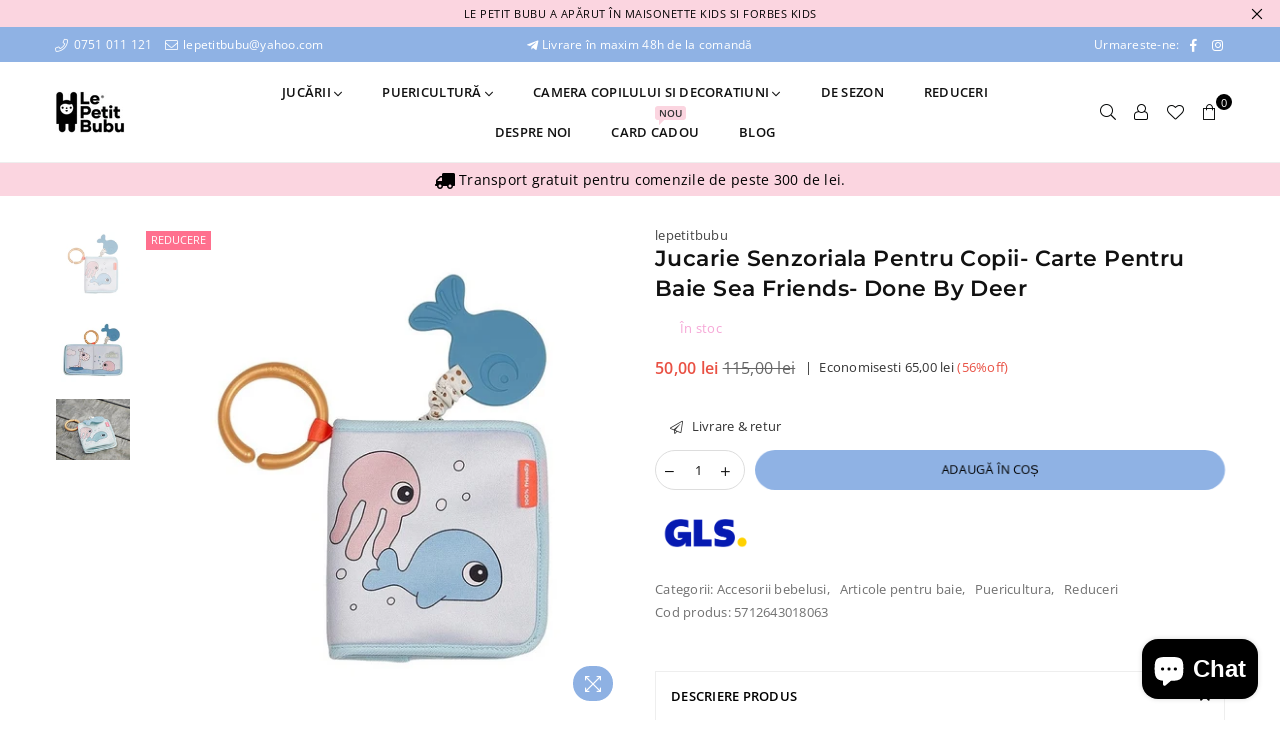

--- FILE ---
content_type: text/html; charset=utf-8
request_url: https://lepetitbubu.ro/products/carte-senzoriala-pentru-baie-sea-friends-done-by-deer
body_size: 34068
content:
<!doctype html>
<html class="no-js" lang="ro-RO" >
<head><meta charset="utf-8"><meta http-equiv="X-UA-Compatible" content="IE=edge,chrome=1"><meta name="viewport" content="width=device-width, initial-scale=1.0, maximum-scale=1.0, user-scalable=no"><meta name="theme-color" content="#111"><meta name="format-detection" content="telephone=no"><link rel="canonical" href="https://lepetitbubu.ro/products/carte-senzoriala-pentru-baie-sea-friends-done-by-deer"><link rel="dns-prefetch" href="https://lepetitbubu.ro" crossorigin><link rel="dns-prefetch" href="https://lepetitbubu.myshopify.com" crossorigin><link rel="dns-prefetch" href="https://cdn.shopify.com" crossorigin><link rel="dns-prefetch" href="https://fonts.shopifycdn.com" crossorigin><link rel="dns-prefetch" href="https://fonts.googleapis.com" crossorigin><link rel="preconnect" href="https//fonts.shopifycdn.com/" crossorigin><link rel="preconnect" href="https//cdn.shopify.com" crossorigin><link rel="preconnect" href="https://monorail-edge.shopifysvc.com"><link rel="preconnect" href="https//ajax.googleapis.com"><link rel="preload" as="style" href="//lepetitbubu.ro/cdn/shop/t/2/assets/theme.scss.css?v=1906877519494184501696499475"><link rel="preload" href="//lepetitbubu.ro/cdn/shop/t/2/assets/jquery.min.js?v=12812186871012413701614181464" as="script"><link rel="preload" href="//lepetitbubu.ro/cdn/shop/t/2/assets/vendor.min.js?v=79539066404598467141614181478" as="script"><link rel="shortcut icon" href="//lepetitbubu.ro/cdn/shop/files/faviconbubu_32x32.png?v=1617614742" type="image/png"><title>Jucarie senzoriala pentru copii- Carte pentru baie Sea friends- Done b&ndash; lepetitbubu</title><meta name="description" content="Scufundați-vă în aventuri sub apă cu prietenii de pe mare Jelly, Wally și prietenii lor  în drăguța carte  pentru baie. Cartea de activități din neopren este moale, ușor de înțeles, iar caracteristicile senzoriale și tactile îi vor păstra pe cei mici atenti și distrați în timp ce stropesc."><!-- /snippets/social-meta-tags.liquid --> <meta name="keywords" content="lepetitbubu, lepetitbubu.ro" /><meta name="author" content="ASM Agency"><meta property="og:site_name" content="lepetitbubu"><meta property="og:url" content="https://lepetitbubu.ro/products/carte-senzoriala-pentru-baie-sea-friends-done-by-deer"><meta property="og:title" content="Jucarie senzoriala pentru copii- Carte pentru baie Sea friends- Done by Deer"><meta property="og:type" content="product"><meta property="og:description" content="Scufundați-vă în aventuri sub apă cu prietenii de pe mare Jelly, Wally și prietenii lor  în drăguța carte  pentru baie. Cartea de activități din neopren este moale, ușor de înțeles, iar caracteristicile senzoriale și tactile îi vor păstra pe cei mici atenti și distrați în timp ce stropesc."><meta property="og:price:amount" content="50,00"><meta property="og:price:currency" content="RON"><meta property="og:image" content="http://lepetitbubu.ro/cdn/shop/products/c8d061e516bc4871bc4c094685c800ea_1200x1200.jpg?v=1621169979"><meta property="og:image" content="http://lepetitbubu.ro/cdn/shop/products/3a34eafc0ed74b0e8d7427a88583462f_1200x1200.jpg?v=1621169979"><meta property="og:image" content="http://lepetitbubu.ro/cdn/shop/products/310c1a2ab5e54e59b7888a39e60f1a29_1200x1200.jpg?v=1621169979"><meta property="og:image:secure_url" content="https://lepetitbubu.ro/cdn/shop/products/c8d061e516bc4871bc4c094685c800ea_1200x1200.jpg?v=1621169979"><meta property="og:image:secure_url" content="https://lepetitbubu.ro/cdn/shop/products/3a34eafc0ed74b0e8d7427a88583462f_1200x1200.jpg?v=1621169979"><meta property="og:image:secure_url" content="https://lepetitbubu.ro/cdn/shop/products/310c1a2ab5e54e59b7888a39e60f1a29_1200x1200.jpg?v=1621169979"><meta name="twitter:card" content="summary_large_image"><meta name="twitter:title" content="Jucarie senzoriala pentru copii- Carte pentru baie Sea friends- Done by Deer"><meta name="twitter:description" content="Scufundați-vă în aventuri sub apă cu prietenii de pe mare Jelly, Wally și prietenii lor  în drăguța carte  pentru baie. Cartea de activități din neopren este moale, ușor de înțeles, iar caracteristicile senzoriale și tactile îi vor păstra pe cei mici atenti și distrați în timp ce stropesc.">
<style type="text/css">*,::after,::before{box-sizing:border-box}article,aside,details,figcaption,figure,footer,header,hgroup,main,menu,nav,section,summary{display:block}body,button,input,select,textarea{font-family:arial;-webkit-font-smoothing:antialiased;-webkit-text-size-adjust:100%}a{background-color:transparent}a,a:after,a:before{transition:all .3s ease-in-out}b,strong{font-weight:700;}em{font-style:italic}small{font-size:80%}sub,sup{font-size:75%;line-height:0;position:relative;vertical-align:baseline}sup{top:-.5em}sub{bottom:-.25em}img{max-width:100%;border:0}button,input,optgroup,select,textarea{color:inherit;font:inherit;margin:0;outline:0}button[disabled],input[disabled]{cursor:default}.mb0{margin-bottom:0!important}.mb10{margin-bottom:10px!important}.mb20{margin-bottom:20px!important}[type=button]::-moz-focus-inner,[type=reset]::-moz-focus-inner,[type=submit]::-moz-focus-inner,button::-moz-focus-inner{border-style:none;padding:0}[type=button]:-moz-focusring,[type=reset]:-moz-focusring,[type=submit]:-moz-focusring,button:-moz-focusring{outline:1px dotted ButtonText}input[type=email],input[type=number],input[type=password],input[type=search]{-webkit-appearance:none;-moz-appearance:none}input[type=checkbox],input[type=radio]{vertical-align:middle}table{width:100%;border-collapse:collapse;border-spacing:0}td,th{padding:0}textarea{overflow:auto;-webkit-appearance:none;-moz-appearance:none}.uppercase{text-transform:uppercase}.lowercase{text-transform:lowercase}.capitalize{text-transform:capitalize}[tabindex='-1']:focus{outline:0}a,img{outline:0!important;border:0}[role=button],a,button,input,label,select,textarea{touch-action:manipulation}.flex{display:flex}.flex-item{flex:1}.clearfix::after{content:'';display:table;clear:both}.clear{clear:both}.icon__fallback-text,.visually-hidden{position:absolute!important;overflow:hidden;clip:rect(0 0 0 0);height:1px;width:1px;margin:-1px;padding:0;border:0}.visibility-hidden{visibility:hidden}.js-focus-hidden:focus{outline:0}.no-js:not(html){display:none}.no-js .no-js:not(html){display:block}.no-js .js{display:none}.skip-link:focus{clip:auto;width:auto;height:auto;margin:0;color:#111;background-color:#fff;padding:10px;opacity:1;z-index:10000;transition:none}blockquote{background:#f8f8f8;font-weight:600;font-size:15px;font-style:normal;text-align:center;padding:0 30px;margin:0}.rte blockquote{padding:25px;margin-bottom:20px}blockquote p+cite{margin-top:7.5px}blockquote cite{display:block;font-size:13px;font-style:inherit}code,pre{font-family:Consolas,monospace;font-size:1em}pre{overflow:auto}.rte:last-child{margin-bottom:0}.rte .h1,.rte .h2,.rte .h3,.rte .h4,.rte .h5,.rte .h6,.rte h1,.rte h2,.rte h3,.rte h4,.rte h5,.rte h6{margin-top:15px;margin-bottom:7.5px}.rte .h1:first-child,.rte .h2:first-child,.rte .h3:first-child,.rte .h4:first-child,.rte .h5:first-child,.rte .h6:first-child,.rte h1:first-child,.rte h2:first-child,.rte h3:first-child,.rte h4:first-child,.rte h5:first-child,.rte h6:first-child{margin-top:0}.rte li{margin-bottom:4px;list-style:inherit}.rte li:last-child{margin-bottom:0}.rte-setting{margin-bottom:11.11111px}.rte-setting:last-child{margin-bottom:0}p:last-child{margin-bottom:0}li{list-style:none}.fine-print{font-size:1.07692em;font-style:italic;margin:20px 0}.txt--minor{font-size:80%}.txt--emphasis{font-style:italic}.icon{display:inline-block;width:20px;height:20px;vertical-align:middle;fill:currentColor}.no-svg .icon{display:none}svg.icon:not(.icon--full-color) circle,svg.icon:not(.icon--full-color) ellipse,svg.icon:not(.icon--full-color) g,svg.icon:not(.icon--full-color) line,svg.icon:not(.icon--full-color) path,svg.icon:not(.icon--full-color) polygon,svg.icon:not(.icon--full-color) polyline,svg.icon:not(.icon--full-color) rect,symbol.icon:not(.icon--full-color) circle,symbol.icon:not(.icon--full-color) ellipse,symbol.icon:not(.icon--full-color) g,symbol.icon:not(.icon--full-color) line,symbol.icon:not(.icon--full-color) path,symbol.icon:not(.icon--full-color) polygon,symbol.icon:not(.icon--full-color) polyline,symbol.icon:not(.icon--full-color) rect{fill:inherit;stroke:inherit}.no-svg .icon__fallback-text{position:static!important;overflow:inherit;clip:none;height:auto;width:auto;margin:0}ol,ul{margin:0;padding:0}ol{list-style:decimal}.list--inline{padding:0;margin:0}.list--inline li{display:inline-block;margin-bottom:0;vertical-align:middle}.rte img{height:auto}.rte table{table-layout:fixed}.rte ol,.rte ul{margin:20px 0 30px 30px}.rte ol.list--inline,.rte ul.list--inline{margin-left:0}.rte ul{list-style:disc outside}.rte ul ul{list-style:circle outside}.rte ul ul ul{list-style:square outside}.rte a:not(.btn){padding-bottom:1px}.text-center .rte ol,.text-center .rte ul,.text-center.rte ol,.text-center.rte ul{margin-left:0;list-style-position:inside}.rte__table-wrapper{max-width:100%;overflow:auto;-webkit-overflow-scrolling:touch}svg:not(:root){overflow:hidden}.video-wrapper{position:relative;overflow:hidden;max-width:100%;padding-bottom:56.25%;height:0;height:auto}.video-wrapper iframe{position:absolute;top:0;left:0;width:100%;height:100%}form{margin:0}legend{border:0;padding:0}button{cursor:pointer}input[type=submit]{cursor:pointer}input[type=text]{-webkit-appearance:none;-moz-appearance:none}[type=checkbox]+label,[type=radio]+label{display:inline-block;margin-bottom:0}label[for]{cursor:pointer}textarea{min-height:100px}input[type=checkbox],input[type=radio]{margin:0 5px 0 0}select::-ms-expand{display:none}.label--hidden{position:absolute;height:0;width:0;margin-bottom:0;overflow:hidden;clip:rect(1px,1px,1px,1px)}.ie9 .label--hidden{position:static;height:auto;width:auto;margin-bottom:2px;overflow:visible;clip:initial}.form-vertical input,.form-vertical select,.form-vertical textarea{display:block;width:100%}.form-vertical [type=checkbox],.form-vertical [type=radio]{display:inline-block;width:auto;margin-right:5px}.form-vertical .btn,.form-vertical [type=submit]{display:inline-block;width:auto}.grid--table{display:table;table-layout:fixed;width:100%}.grid--table>.grid__item{float:none;display:table-cell;vertical-align:middle}.is-transitioning{display:block!important;visibility:visible!important}.grid{list-style:none;margin:0 -15px;padding:0}.grid::after{content:'';display:table;clear:both}@media only screen and (max-width:1024px){.grid{margin:0 -7.5px}.grid__item{padding-left:7.5px;padding-right:7.5px}}.grid__item{float:left;padding-left:15px;padding-right:15px;width:100%}.grid__item[class*="--push"]{position:relative}.grid--rev{direction:rtl;text-align:left}.grid--rev>.grid__item{direction:ltr;text-align:left;float:right}.col-1,.one-whole{width:100%}.col-2,.five-tenths,.four-eighths,.one-half,.three-sixths,.two-quarters,.wd-50{width:50%}.col-3,.one-third,.two-sixths{width:33.33333%}.four-sixths,.two-thirds{width:66.66667%}.col-4,.one-quarter,.two-eighths{width:25%}.six-eighths,.three-quarters{width:75%}.col-5,.one-fifth,.two-tenths{width:20%}.four-tenths,.two-fifths,.wd-40{width:40%}.six-tenths,.three-fifths,.wd-60{width:60%}.eight-tenths,.four-fifths,.wd-80{width:80%}.one-sixth{width:16.66667%}.five-sixths{width:83.33333%}.one-seventh{width:14.28571%}.one-eighth{width:12.5%}.three-eighths{width:37.5%}.five-eighths{width:62.5%}.seven-eighths{width:87.5%}.one-nineth{width:11.11111%}.one-tenth{width:10%}.three-tenths,.wd-30{width:30%}.seven-tenths,.wd-70{width:70%}.nine-tenths,.wd-90{width:90%}.show{display:block!important}.hide{display:none!important}.text-left{text-align:left!important}.text-right{text-align:right!important}.text-center{text-align:center!important}@media only screen and (min-width:767px){.medium-up--one-whole{width:100%}.medium-up--five-tenths,.medium-up--four-eighths,.medium-up--one-half,.medium-up--three-sixths,.medium-up--two-quarters{width:50%}.medium-up--one-third,.medium-up--two-sixths{width:33.33333%}.medium-up--four-sixths,.medium-up--two-thirds{width:66.66667%}.medium-up--one-quarter,.medium-up--two-eighths{width:25%}.medium-up--six-eighths,.medium-up--three-quarters{width:75%}.medium-up--one-fifth,.medium-up--two-tenths{width:20%}.medium-up--four-tenths,.medium-up--two-fifths{width:40%}.medium-up--six-tenths,.medium-up--three-fifths{width:60%}.medium-up--eight-tenths,.medium-up--four-fifths{width:80%}.medium-up--one-sixth{width:16.66667%}.medium-up--five-sixths{width:83.33333%}.medium-up--one-seventh{width:14.28571%}.medium-up--one-eighth{width:12.5%}.medium-up--three-eighths{width:37.5%}.medium-up--five-eighths{width:62.5%}.medium-up--seven-eighths{width:87.5%}.medium-up--one-nineth{width:11.11111%}.medium-up--one-tenth{width:10%}.medium-up--three-tenths{width:30%}.medium-up--seven-tenths{width:70%}.medium-up--nine-tenths{width:90%}.grid--uniform .medium-up--five-tenths:nth-child(2n+1),.grid--uniform .medium-up--four-eighths:nth-child(2n+1),.grid--uniform .medium-up--one-eighth:nth-child(8n+1),.grid--uniform .medium-up--one-fifth:nth-child(5n+1),.grid--uniform .medium-up--one-half:nth-child(2n+1),.grid--uniform .medium-up--one-quarter:nth-child(4n+1),.grid--uniform .medium-up--one-seventh:nth-child(7n+1),.grid--uniform .medium-up--one-sixth:nth-child(6n+1),.grid--uniform .medium-up--one-third:nth-child(3n+1),.grid--uniform .medium-up--three-sixths:nth-child(2n+1),.grid--uniform .medium-up--two-eighths:nth-child(4n+1),.grid--uniform .medium-up--two-sixths:nth-child(3n+1){clear:both}.medium-up--show{display:block!important}.medium-up--hide{display:none!important}.medium-up--text-left{text-align:left!important}.medium-up--text-right{text-align:right!important}.medium-up--text-center{text-align:center!important}}@media only screen and (min-width:1025px){.large-up--one-whole{width:100%}.large-up--five-tenths,.large-up--four-eighths,.large-up--one-half,.large-up--three-sixths,.large-up--two-quarters{width:50%}.large-up--one-third,.large-up--two-sixths{width:33.33333%}.large-up--four-sixths,.large-up--two-thirds{width:66.66667%}.large-up--one-quarter,.large-up--two-eighths{width:25%}.large-up--six-eighths,.large-up--three-quarters{width:75%}.large-up--one-fifth,.large-up--two-tenths{width:20%}.large-up--four-tenths,.large-up--two-fifths{width:40%}.large-up--six-tenths,.large-up--three-fifths{width:60%}.large-up--eight-tenths,.large-up--four-fifths{width:80%}.large-up--one-sixth{width:16.66667%}.large-up--five-sixths{width:83.33333%}.large-up--one-seventh{width:14.28571%}.large-up--one-eighth{width:12.5%}.large-up--three-eighths{width:37.5%}.large-up--five-eighths{width:62.5%}.large-up--seven-eighths{width:87.5%}.large-up--one-nineth{width:11.11111%}.large-up--one-tenth{width:10%}.large-up--three-tenths{width:30%}.large-up--seven-tenths{width:70%}.large-up--nine-tenths{width:90%}.grid--uniform .large-up--five-tenths:nth-child(2n+1),.grid--uniform .large-up--four-eighths:nth-child(2n+1),.grid--uniform .large-up--one-eighth:nth-child(8n+1),.grid--uniform .large-up--one-fifth:nth-child(5n+1),.grid--uniform .large-up--one-half:nth-child(2n+1),.grid--uniform .large-up--one-quarter:nth-child(4n+1),.grid--uniform .large-up--one-seventh:nth-child(7n+1),.grid--uniform .large-up--one-sixth:nth-child(6n+1),.grid--uniform .large-up--one-third:nth-child(3n+1),.grid--uniform .large-up--three-sixths:nth-child(2n+1),.grid--uniform .large-up--two-eighths:nth-child(4n+1),.grid--uniform .large-up--two-sixths:nth-child(3n+1){clear:both}.large-up--show{display:block!important}.large-up--hide{display:none!important}.large-up--text-left{text-align:left!important}.large-up--text-right{text-align:right!important}.large-up--text-center{text-align:center!important}}@media only screen and (min-width:1280px){.widescreen--one-whole{width:100%}.widescreen--five-tenths,.widescreen--four-eighths,.widescreen--one-half,.widescreen--three-sixths,.widescreen--two-quarters{width:50%}.widescreen--one-third,.widescreen--two-sixths{width:33.33333%}.widescreen--four-sixths,.widescreen--two-thirds{width:66.66667%}.widescreen--one-quarter,.widescreen--two-eighths{width:25%}.widescreen--six-eighths,.widescreen--three-quarters{width:75%}.widescreen--one-fifth,.widescreen--two-tenths{width:20%}.widescreen--four-tenths,.widescreen--two-fifths{width:40%}.widescreen--six-tenths,.widescreen--three-fifths{width:60%}.widescreen--eight-tenths,.widescreen--four-fifths{width:80%}.widescreen--one-sixth{width:16.66667%}.widescreen--five-sixths{width:83.33333%}.widescreen--one-seventh{width:14.28571%}.widescreen--one-eighth{width:12.5%}.widescreen--three-eighths{width:37.5%}.widescreen--five-eighths{width:62.5%}.widescreen--seven-eighths{width:87.5%}.widescreen--one-nineth{width:11.11111%}.widescreen--one-tenth{width:10%}.widescreen--three-tenths{width:30%}.widescreen--seven-tenths{width:70%}.widescreen--nine-tenths{width:90%}.grid--uniform .widescreen--five-tenths:nth-child(2n+1),.grid--uniform .widescreen--four-eighths:nth-child(2n+1),.grid--uniform .widescreen--one-eighth:nth-child(8n+1),.grid--uniform .widescreen--one-fifth:nth-child(5n+1),.grid--uniform .widescreen--one-half:nth-child(2n+1),.grid--uniform .widescreen--one-quarter:nth-child(4n+1),.grid--uniform .widescreen--one-seventh:nth-child(7n+1),.grid--uniform .widescreen--one-sixth:nth-child(6n+1),.grid--uniform .widescreen--one-third:nth-child(3n+1),.grid--uniform .widescreen--three-sixths:nth-child(2n+1),.grid--uniform .widescreen--two-eighths:nth-child(4n+1),.grid--uniform .widescreen--two-sixths:nth-child(3n+1){clear:both}.widescreen--show{display:block!important}.widescreen--hide{display:none!important}.widescreen--text-left{text-align:left!important}.widescreen--text-right{text-align:right!important}.widescreen--text-center{text-align:center!important}}@media only screen and (min-width:1025px) and (max-width:1279px){.large--one-whole{width:100%}.large--five-tenths,.large--four-eighths,.large--one-half,.large--three-sixths,.large--two-quarters{width:50%}.large--one-third,.large--two-sixths{width:33.33333%}.large--four-sixths,.large--two-thirds{width:66.66667%}.large--one-quarter,.large--two-eighths{width:25%}.large--six-eighths,.large--three-quarters{width:75%}.large--one-fifth,.large--two-tenths{width:20%}.large--four-tenths,.large--two-fifths{width:40%}.large--six-tenths,.large--three-fifths{width:60%}.large--eight-tenths,.large--four-fifths{width:80%}.large--one-sixth{width:16.66667%}.large--five-sixths{width:83.33333%}.large--one-seventh{width:14.28571%}.large--one-eighth{width:12.5%}.large--three-eighths{width:37.5%}.large--five-eighths{width:62.5%}.large--seven-eighths{width:87.5%}.large--one-nineth{width:11.11111%}.large--one-tenth{width:10%}.large--three-tenths{width:30%}.large--seven-tenths{width:70%}.large--nine-tenths{width:90%}.grid--uniform .large--five-tenths:nth-child(2n+1),.grid--uniform .large--four-eighths:nth-child(2n+1),.grid--uniform .large--one-eighth:nth-child(8n+1),.grid--uniform .large--one-fifth:nth-child(5n+1),.grid--uniform .large--one-half:nth-child(2n+1),.grid--uniform .large--one-quarter:nth-child(4n+1),.grid--uniform .large--one-seventh:nth-child(7n+1),.grid--uniform .large--one-sixth:nth-child(6n+1),.grid--uniform .large--one-third:nth-child(3n+1),.grid--uniform .large--three-sixths:nth-child(2n+1),.grid--uniform .large--two-eighths:nth-child(4n+1),.grid--uniform .large--two-sixths:nth-child(3n+1){clear:both}.large--show{display:block!important}.large--hide{display:none!important}.large--text-left{text-align:left!important}.large--text-right{text-align:right!important}.large--text-center{text-align:center!important}}@media only screen and (min-width:767px) and (max-width:1024px){.medium--one-whole{width:100%}.medium--five-tenths,.medium--four-eighths,.medium--one-half,.medium--three-sixths,.medium--two-quarters{width:50%}.medium--one-third,.medium--two-sixths{width:33.33333%}.medium--four-sixths,.medium--two-thirds{width:66.66667%}.medium--one-quarter,.medium--two-eighths{width:25%}.medium--six-eighths,.medium--three-quarters{width:75%}.medium--one-fifth,.medium--two-tenths{width:20%}.medium--four-tenths,.medium--two-fifths{width:40%}.medium--six-tenths,.medium--three-fifths{width:60%}.medium--eight-tenths,.medium--four-fifths{width:80%}.medium--one-sixth{width:16.66667%}.medium--five-sixths{width:83.33333%}.medium--one-seventh{width:14.28571%}.medium--one-eighth{width:12.5%}.medium--three-eighths{width:37.5%}.medium--five-eighths{width:62.5%}.medium--seven-eighths{width:87.5%}.medium--one-nineth{width:11.11111%}.medium--one-tenth{width:10%}.medium--three-tenths{width:30%}.medium--seven-tenths{width:70%}.medium--nine-tenths{width:90%}.grid--uniform .medium--five-tenths:nth-child(2n+1),.grid--uniform .medium--four-eighths:nth-child(2n+1),.grid--uniform .medium--one-eighth:nth-child(8n+1),.grid--uniform .medium--one-fifth:nth-child(5n+1),.grid--uniform .medium--one-half:nth-child(2n+1),.grid--uniform .medium--one-quarter:nth-child(4n+1),.grid--uniform .medium--one-seventh:nth-child(7n+1),.grid--uniform .medium--one-sixth:nth-child(6n+1),.grid--uniform .medium--one-third:nth-child(3n+1),.grid--uniform .medium--three-sixths:nth-child(2n+1),.grid--uniform .medium--two-eighths:nth-child(4n+1),.grid--uniform .medium--two-sixths:nth-child(3n+1){clear:both}.medium--show{display:block!important}.medium--hide{display:none!important}.medium--text-left{text-align:left!important}.medium--text-right{text-align:right!important}.medium--text-center{text-align:center!important}}@media only screen and (max-width:766px){.grid{margin:0 -5px}.grid__item{padding-left:5px;padding-right:5px}.small--one-whole{width:100%}.small--five-tenths,.small--four-eighths,.small--one-half,.small--three-sixths,.small--two-quarters{width:50%}.small--one-third,.small--two-sixths{width:33.33333%}.small--four-sixths,.small--two-thirds{width:66.66667%}.small--one-quarter,.small--two-eighths{width:25%}.small--six-eighths,.small--three-quarters{width:75%}.small--one-fifth,.small--two-tenths{width:20%}.small--four-tenths,.small--two-fifths{width:40%}.small--six-tenths,.small--three-fifths{width:60%}.small--eight-tenths,.small--four-fifths{width:80%}.small--one-sixth{width:16.66667%}.small--five-sixths{width:83.33333%}.small--one-seventh{width:14.28571%}.small--one-eighth{width:12.5%}.small--three-eighths{width:37.5%}.small--five-eighths{width:62.5%}.small--seven-eighths{width:87.5%}.small--one-nineth{width:11.11111%}.small--one-tenth{width:10%}.small--three-tenths{width:30%}.small--seven-tenths{width:70%}.small--nine-tenths{width:90%}.grid--uniform .small--five-tenths:nth-child(2n+1),.grid--uniform .small--four-eighths:nth-child(2n+1),.grid--uniform .small--one-eighth:nth-child(8n+1),.grid--uniform .small--one-half:nth-child(2n+1),.grid--uniform .small--one-quarter:nth-child(4n+1),.grid--uniform .small--one-seventh:nth-child(7n+1),.grid--uniform .small--one-sixth:nth-child(6n+1),.grid--uniform .small--one-third:nth-child(3n+1),.grid--uniform .small--three-sixths:nth-child(2n+1),.grid--uniform .small--two-eighths:nth-child(4n+1),.grid--uniform .small--two-sixths:nth-child(3n+1),.grid--uniform.small--one-fifth:nth-child(5n+1){clear:both}.small--show{display:block!important}.small--hide{display:none!important}.small--text-left{text-align:left!important}.small--text-right{text-align:right!important}.small--text-center{text-align:center!important}}.grid-mr-0{margin:0}.grid-mr-1{margin:0 -.5px}.grid-mr-2{margin:0 -1px}.grid-mr-3{margin:0 -1.5px}.grid-mr-4{margin:0 -2px}.grid-mr-5{margin:0 -2.5px}.grid-mr-6{margin:0 -3px}.grid-mr-7{margin:0 -3.5px}.grid-mr-8{margin:0 -4px}.grid-mr-9{margin:0 -4.5px}.grid-mr-10{margin:0 -5px}.grid-mr-11{margin:0 -5.5px}.grid-mr-12{margin:0 -6px}.grid-mr-13{margin:0 -6.5px}.grid-mr-14{margin:0 -7px}.grid-mr-15{margin:0 -7.5px}.grid-mr-16{margin:0 -8px}.grid-mr-17{margin:0 -8.5px}.grid-mr-18{margin:0 -9px}.grid-mr-19{margin:0 -9.5px}.grid-mr-20{margin:0 -10px}.grid-mr-21{margin:0 -10.5px}.grid-mr-22{margin:0 -11px}.grid-mr-23{margin:0 -11.5px}.grid-mr-24{margin:0 -12px}.grid-mr-25{margin:0 -12.5px}.grid-mr-26{margin:0 -13px}.grid-mr-27{margin:0 -13.5px}.grid-mr-28{margin:0 -14px}.grid-mr-29{margin:0 -14.5px}.grid-mr-30{margin:0 -15px}.pd-1 .collection-grid-item{margin:0 .5px 1px}.pd-2 .collection-grid-item{margin:0 1px 2px}.pd-3 .collection-grid-item{margin:0 1.5px 3px}.pd-4 .collection-grid-item{margin:0 2px 4px}.pd-5 .collection-grid-item{margin:0 2.5px 5px}.pd-6 .collection-grid-item{margin:0 3px 6px}.pd-7 .collection-grid-item{margin:0 3.5px 7px}.pd-8 .collection-grid-item{margin:0 4px 8px}.pd-9 .collection-grid-item{margin:0 4.5px 9px}.pd-10 .collection-grid-item{margin:0 5px 10px}.pd-11 .collection-grid-item{margin:0 5.5px 11px}.pd-12 .collection-grid-item{margin:0 6px 12px}.pd-13 .collection-grid-item{margin:0 6.5px 13px}.pd-14 .collection-grid-item{margin:0 7px 14px}.pd-15 .collection-grid-item{margin:0 7.5px 15px}.pd-16 .collection-grid-item{margin:0 8px 16px}.pd-17 .collection-grid-item{margin:0 8.5px 17px}.pd-18 .collection-grid-item{margin:0 9px 18px}.pd-19 .collection-grid-item{margin:0 9.5px 19px}.pd-20 .collection-grid-item{margin:0 10px 20px}.pd-21 .collection-grid-item{margin:0 10.5px 21px}.pd-22 .collection-grid-item{margin:0 11px 22px}.pd-23 .collection-grid-item{margin:0 11.5px 23px}.pd-24 .collection-grid-item{margin:0 12px 24px}.pd-25 .collection-grid-item{margin:0 12.5px 25px}.pd-26 .collection-grid-item{margin:0 13px 26px}.pd-27 .collection-grid-item{margin:0 13.5px 27px}.pd-28 .collection-grid-item{margin:0 14px 28px}.pd-29 .collection-grid-item{margin:0 14.5px 29px}.pd-30 .collection-grid-item{margin:0 15px 30px}@media only screen and (max-width:766px){.pd-mb-1 .collection-grid-item{margin:0 .5px 1px}.pd-mb-2 .collection-grid-item{margin:0 1px 2px}.pd-mb-3 .collection-grid-item{margin:0 1.5px 3px}.pd-mb-4 .collection-grid-item{margin:0 2px 4px}.pd-mb-5 .collection-grid-item{margin:0 2.5px 5px}.pd-mb-6 .collection-grid-item{margin:0 3px 6px}.pd-mb-7 .collection-grid-item{margin:0 3.5px 7px}.pd-mb-8 .collection-grid-item{margin:0 4px 8px}.pd-mb-9 .collection-grid-item{margin:0 4.5px 9px}.pd-mb-10 .collection-grid-item{margin:0 5px 10px}.pd-mb-11 .collection-grid-item{margin:0 5.5px 11px}.pd-mb-12 .collection-grid-item{margin:0 6px 12px}.pd-mb-13 .collection-grid-item{margin:0 6.5px 13px}.pd-mb-14 .collection-grid-item{margin:0 7px 14px}.pd-mb-15 .collection-grid-item{margin:0 7.5px 15px}.pd-mb-16 .collection-grid-item{margin:0 8px 16px}.pd-mb-17 .collection-grid-item{margin:0 8.5px 17px}.pd-mb-18 .collection-grid-item{margin:0 9px 18px}.pd-mb-19 .collection-grid-item{margin:0 9.5px 19px}.pd-mb-20 .collection-grid-item{margin:0 10px 20px}.pd-mb-21 .collection-grid-item{margin:0 10.5px 21px}.pd-mb-22 .collection-grid-item{margin:0 11px 22px}.pd-mb-23 .collection-grid-item{margin:0 11.5px 23px}.pd-mb-24 .collection-grid-item{margin:0 12px 24px}.pd-mb-25 .collection-grid-item{margin:0 12.5px 25px}.pd-mb-26 .collection-grid-item{margin:0 13px 26px}.pd-mb-27 .collection-grid-item{margin:0 13.5px 27px}.pd-mb-28 .collection-grid-item{margin:0 14px 28px}.pd-mb-29 .collection-grid-item{margin:0 14.5px 29px}.pd-mb-30 .collection-grid-item{margin:0 15px 30px}}</style>  <link rel="stylesheet" href="//lepetitbubu.ro/cdn/shop/t/2/assets/theme.scss.css?v=1906877519494184501696499475" type="text/css" media="all">      <script src="//lepetitbubu.ro/cdn/shop/t/2/assets/jquery.min.js?v=12812186871012413701614181464"defer="defer"></script><script>var theme = {strings:{addToCart:"Adaugă în coș",soldOut:"Stoc epuizat",unavailable:"Stoc epuizat",showMore:"Arată mai multe",showLess:"Arată mai puține"},mlcurrency:false,moneyFormat:"{{amount_with_comma_separator}} lei",currencyFormat:"money_with_currency_format",shopCurrency:"RON",autoCurrencies:true,money_currency_format:"{{amount_with_comma_separator}} lei RON",money_format:"{{amount_with_comma_separator}} lei",ajax_cart:true,fixedHeader:true,animation:false,animationMobile:true,searchresult:"Vezi toate rezultatele",wlAvailable:"Disponibil în lista de favorite",rtl:false,days:"Zile",hours:"Ore",minuts:"Min",seconds:"Sec",};document.documentElement.className = document.documentElement.className.replace('no-js', 'js');var Metatheme = null,thm = 'Avone', shpeml = 'Contact@lepetitbubu.ro', dmn = window.location.hostname;</script><script src="//lepetitbubu.ro/cdn/shop/t/2/assets/vendor.min.js?v=79539066404598467141614181478" defer="defer"></script>
<script>window.performance && window.performance.mark && window.performance.mark('shopify.content_for_header.start');</script><meta name="google-site-verification" content="3Kdotco3Cfb1Vzy3-MgGJVJYSE9UlbwUfqM-x1c82FE">
<meta name="google-site-verification" content="m56dAAa_wQuWRK2KiOlUwBEcRC5pmSWwcRAhYvi0odw">
<meta id="shopify-digital-wallet" name="shopify-digital-wallet" content="/54880338114/digital_wallets/dialog">
<link rel="alternate" type="application/json+oembed" href="https://lepetitbubu.ro/products/carte-senzoriala-pentru-baie-sea-friends-done-by-deer.oembed">
<script async="async" data-src="/checkouts/internal/preloads.js?locale=ro-RO"></script>
<script id="shopify-features" type="application/json">{"accessToken":"c2cacb3a8e1ee0fd9bf0fcc7f29445c2","betas":["rich-media-storefront-analytics"],"domain":"lepetitbubu.ro","predictiveSearch":true,"shopId":54880338114,"locale":"ro"}</script>
<script>var Shopify = Shopify || {};
Shopify.shop = "lepetitbubu.myshopify.com";
Shopify.locale = "ro-RO";
Shopify.currency = {"active":"RON","rate":"1.0"};
Shopify.country = "RO";
Shopify.theme = {"name":"Le Petit Bubu","id":120143544514,"schema_name":null,"schema_version":null,"theme_store_id":null,"role":"main"};
Shopify.theme.handle = "null";
Shopify.theme.style = {"id":null,"handle":null};
Shopify.cdnHost = "lepetitbubu.ro/cdn";
Shopify.routes = Shopify.routes || {};
Shopify.routes.root = "/";</script>
<script type="module">!function(o){(o.Shopify=o.Shopify||{}).modules=!0}(window);</script>
<script>!function(o){function n(){var o=[];function n(){o.push(Array.prototype.slice.apply(arguments))}return n.q=o,n}var t=o.Shopify=o.Shopify||{};t.loadFeatures=n(),t.autoloadFeatures=n()}(window);</script>
<script id="shop-js-analytics" type="application/json">{"pageType":"product"}</script>
<script defer="defer" async type="module" src="//lepetitbubu.ro/cdn/shopifycloud/shop-js/modules/v2/client.init-shop-cart-sync_wdgEBunw.ro-RO.esm.js"></script>
<script defer="defer" async type="module" src="//lepetitbubu.ro/cdn/shopifycloud/shop-js/modules/v2/chunk.common_7OOvDdeD.esm.js"></script>
<script type="module">
  await import("//lepetitbubu.ro/cdn/shopifycloud/shop-js/modules/v2/client.init-shop-cart-sync_wdgEBunw.ro-RO.esm.js");
await import("//lepetitbubu.ro/cdn/shopifycloud/shop-js/modules/v2/chunk.common_7OOvDdeD.esm.js");

  window.Shopify.SignInWithShop?.initShopCartSync?.({"fedCMEnabled":true,"windoidEnabled":true});

</script>
<script id="__st">var __st={"a":54880338114,"offset":7200,"reqid":"d73e9c8d-2537-4afb-9b40-4260d6d2d0ae-1769004091","pageurl":"lepetitbubu.ro\/products\/carte-senzoriala-pentru-baie-sea-friends-done-by-deer","u":"39aacd341ed5","p":"product","rtyp":"product","rid":6724954390722};</script>
<script>window.ShopifyPaypalV4VisibilityTracking = true;</script>
<script id="captcha-bootstrap">!function(){'use strict';const t='contact',e='account',n='new_comment',o=[[t,t],['blogs',n],['comments',n],[t,'customer']],c=[[e,'customer_login'],[e,'guest_login'],[e,'recover_customer_password'],[e,'create_customer']],r=t=>t.map((([t,e])=>`form[action*='/${t}']:not([data-nocaptcha='true']) input[name='form_type'][value='${e}']`)).join(','),a=t=>()=>t?[...document.querySelectorAll(t)].map((t=>t.form)):[];function s(){const t=[...o],e=r(t);return a(e)}const i='password',u='form_key',d=['recaptcha-v3-token','g-recaptcha-response','h-captcha-response',i],f=()=>{try{return window.sessionStorage}catch{return}},m='__shopify_v',_=t=>t.elements[u];function p(t,e,n=!1){try{const o=window.sessionStorage,c=JSON.parse(o.getItem(e)),{data:r}=function(t){const{data:e,action:n}=t;return t[m]||n?{data:e,action:n}:{data:t,action:n}}(c);for(const[e,n]of Object.entries(r))t.elements[e]&&(t.elements[e].value=n);n&&o.removeItem(e)}catch(o){console.error('form repopulation failed',{error:o})}}const l='form_type',E='cptcha';function T(t){t.dataset[E]=!0}const w=window,h=w.document,L='Shopify',v='ce_forms',y='captcha';let A=!1;((t,e)=>{const n=(g='f06e6c50-85a8-45c8-87d0-21a2b65856fe',I='https://cdn.shopify.com/shopifycloud/storefront-forms-hcaptcha/ce_storefront_forms_captcha_hcaptcha.v1.5.2.iife.js',D={infoText:'Protejat prin hCaptcha',privacyText:'Confidențialitate',termsText:'Condiții'},(t,e,n)=>{const o=w[L][v],c=o.bindForm;if(c)return c(t,g,e,D).then(n);var r;o.q.push([[t,g,e,D],n]),r=I,A||(h.body.append(Object.assign(h.createElement('script'),{id:'captcha-provider',async:!0,src:r})),A=!0)});var g,I,D;w[L]=w[L]||{},w[L][v]=w[L][v]||{},w[L][v].q=[],w[L][y]=w[L][y]||{},w[L][y].protect=function(t,e){n(t,void 0,e),T(t)},Object.freeze(w[L][y]),function(t,e,n,w,h,L){const[v,y,A,g]=function(t,e,n){const i=e?o:[],u=t?c:[],d=[...i,...u],f=r(d),m=r(i),_=r(d.filter((([t,e])=>n.includes(e))));return[a(f),a(m),a(_),s()]}(w,h,L),I=t=>{const e=t.target;return e instanceof HTMLFormElement?e:e&&e.form},D=t=>v().includes(t);t.addEventListener('submit',(t=>{const e=I(t);if(!e)return;const n=D(e)&&!e.dataset.hcaptchaBound&&!e.dataset.recaptchaBound,o=_(e),c=g().includes(e)&&(!o||!o.value);(n||c)&&t.preventDefault(),c&&!n&&(function(t){try{if(!f())return;!function(t){const e=f();if(!e)return;const n=_(t);if(!n)return;const o=n.value;o&&e.removeItem(o)}(t);const e=Array.from(Array(32),(()=>Math.random().toString(36)[2])).join('');!function(t,e){_(t)||t.append(Object.assign(document.createElement('input'),{type:'hidden',name:u})),t.elements[u].value=e}(t,e),function(t,e){const n=f();if(!n)return;const o=[...t.querySelectorAll(`input[type='${i}']`)].map((({name:t})=>t)),c=[...d,...o],r={};for(const[a,s]of new FormData(t).entries())c.includes(a)||(r[a]=s);n.setItem(e,JSON.stringify({[m]:1,action:t.action,data:r}))}(t,e)}catch(e){console.error('failed to persist form',e)}}(e),e.submit())}));const S=(t,e)=>{t&&!t.dataset[E]&&(n(t,e.some((e=>e===t))),T(t))};for(const o of['focusin','change'])t.addEventListener(o,(t=>{const e=I(t);D(e)&&S(e,y())}));const B=e.get('form_key'),M=e.get(l),P=B&&M;t.addEventListener('StartAsyncLoading',(()=>{const t=y();if(P)for(const e of t)e.elements[l].value===M&&p(e,B);[...new Set([...A(),...v().filter((t=>'true'===t.dataset.shopifyCaptcha))])].forEach((e=>S(e,t)))}))}(h,new URLSearchParams(w.location.search),n,t,e,['guest_login'])})(!0,!0)}();</script>
<script integrity="sha256-4kQ18oKyAcykRKYeNunJcIwy7WH5gtpwJnB7kiuLZ1E=" data-source-attribution="shopify.loadfeatures" defer="defer" data-src="//lepetitbubu.ro/cdn/shopifycloud/storefront/assets/storefront/load_feature-a0a9edcb.js" crossorigin="anonymous"></script>
<script data-source-attribution="shopify.dynamic_checkout.dynamic.init">var Shopify=Shopify||{};Shopify.PaymentButton=Shopify.PaymentButton||{isStorefrontPortableWallets:!0,init:function(){window.Shopify.PaymentButton.init=function(){};var t=document.createElement("script");t.src="https://lepetitbubu.ro/cdn/shopifycloud/portable-wallets/latest/portable-wallets.ro.js",t.type="module",document.head.appendChild(t)}};
</script>
<script data-source-attribution="shopify.dynamic_checkout.buyer_consent">
  function portableWalletsHideBuyerConsent(e){var t=document.getElementById("shopify-buyer-consent"),n=document.getElementById("shopify-subscription-policy-button");t&&n&&(t.classList.add("hidden"),t.setAttribute("aria-hidden","true"),n.removeEventListener("click",e))}function portableWalletsShowBuyerConsent(e){var t=document.getElementById("shopify-buyer-consent"),n=document.getElementById("shopify-subscription-policy-button");t&&n&&(t.classList.remove("hidden"),t.removeAttribute("aria-hidden"),n.addEventListener("click",e))}window.Shopify?.PaymentButton&&(window.Shopify.PaymentButton.hideBuyerConsent=portableWalletsHideBuyerConsent,window.Shopify.PaymentButton.showBuyerConsent=portableWalletsShowBuyerConsent);
</script>
<script data-source-attribution="shopify.dynamic_checkout.cart.bootstrap">document.addEventListener("StartAsyncLoading",(function(){function t(){return document.querySelector("shopify-accelerated-checkout-cart, shopify-accelerated-checkout")}if(t())Shopify.PaymentButton.init();else{new MutationObserver((function(e,n){t()&&(Shopify.PaymentButton.init(),n.disconnect())})).observe(document.body,{childList:!0,subtree:!0})}}));
</script>

<script>window.performance && window.performance.mark && window.performance.mark('shopify.content_for_header.end');</script><script src="https://cdn.shopify.com/extensions/e8878072-2f6b-4e89-8082-94b04320908d/inbox-1254/assets/inbox-chat-loader.js" type="text/javascript" defer="defer"></script>
<link href="https://monorail-edge.shopifysvc.com" rel="dns-prefetch">
<script>(function(){if ("sendBeacon" in navigator && "performance" in window) {try {var session_token_from_headers = performance.getEntriesByType('navigation')[0].serverTiming.find(x => x.name == '_s').description;} catch {var session_token_from_headers = undefined;}var session_cookie_matches = document.cookie.match(/_shopify_s=([^;]*)/);var session_token_from_cookie = session_cookie_matches && session_cookie_matches.length === 2 ? session_cookie_matches[1] : "";var session_token = session_token_from_headers || session_token_from_cookie || "";function handle_abandonment_event(e) {var entries = performance.getEntries().filter(function(entry) {return /monorail-edge.shopifysvc.com/.test(entry.name);});if (!window.abandonment_tracked && entries.length === 0) {window.abandonment_tracked = true;var currentMs = Date.now();var navigation_start = performance.timing.navigationStart;var payload = {shop_id: 54880338114,url: window.location.href,navigation_start,duration: currentMs - navigation_start,session_token,page_type: "product"};window.navigator.sendBeacon("https://monorail-edge.shopifysvc.com/v1/produce", JSON.stringify({schema_id: "online_store_buyer_site_abandonment/1.1",payload: payload,metadata: {event_created_at_ms: currentMs,event_sent_at_ms: currentMs}}));}}window.addEventListener('pagehide', handle_abandonment_event);}}());</script>
<script id="web-pixels-manager-setup">(function e(e,d,r,n,o){if(void 0===o&&(o={}),!Boolean(null===(a=null===(i=window.Shopify)||void 0===i?void 0:i.analytics)||void 0===a?void 0:a.replayQueue)){var i,a;window.Shopify=window.Shopify||{};var t=window.Shopify;t.analytics=t.analytics||{};var s=t.analytics;s.replayQueue=[],s.publish=function(e,d,r){return s.replayQueue.push([e,d,r]),!0};try{self.performance.mark("wpm:start")}catch(e){}var l=function(){var e={modern:/Edge?\/(1{2}[4-9]|1[2-9]\d|[2-9]\d{2}|\d{4,})\.\d+(\.\d+|)|Firefox\/(1{2}[4-9]|1[2-9]\d|[2-9]\d{2}|\d{4,})\.\d+(\.\d+|)|Chrom(ium|e)\/(9{2}|\d{3,})\.\d+(\.\d+|)|(Maci|X1{2}).+ Version\/(15\.\d+|(1[6-9]|[2-9]\d|\d{3,})\.\d+)([,.]\d+|)( \(\w+\)|)( Mobile\/\w+|) Safari\/|Chrome.+OPR\/(9{2}|\d{3,})\.\d+\.\d+|(CPU[ +]OS|iPhone[ +]OS|CPU[ +]iPhone|CPU IPhone OS|CPU iPad OS)[ +]+(15[._]\d+|(1[6-9]|[2-9]\d|\d{3,})[._]\d+)([._]\d+|)|Android:?[ /-](13[3-9]|1[4-9]\d|[2-9]\d{2}|\d{4,})(\.\d+|)(\.\d+|)|Android.+Firefox\/(13[5-9]|1[4-9]\d|[2-9]\d{2}|\d{4,})\.\d+(\.\d+|)|Android.+Chrom(ium|e)\/(13[3-9]|1[4-9]\d|[2-9]\d{2}|\d{4,})\.\d+(\.\d+|)|SamsungBrowser\/([2-9]\d|\d{3,})\.\d+/,legacy:/Edge?\/(1[6-9]|[2-9]\d|\d{3,})\.\d+(\.\d+|)|Firefox\/(5[4-9]|[6-9]\d|\d{3,})\.\d+(\.\d+|)|Chrom(ium|e)\/(5[1-9]|[6-9]\d|\d{3,})\.\d+(\.\d+|)([\d.]+$|.*Safari\/(?![\d.]+ Edge\/[\d.]+$))|(Maci|X1{2}).+ Version\/(10\.\d+|(1[1-9]|[2-9]\d|\d{3,})\.\d+)([,.]\d+|)( \(\w+\)|)( Mobile\/\w+|) Safari\/|Chrome.+OPR\/(3[89]|[4-9]\d|\d{3,})\.\d+\.\d+|(CPU[ +]OS|iPhone[ +]OS|CPU[ +]iPhone|CPU IPhone OS|CPU iPad OS)[ +]+(10[._]\d+|(1[1-9]|[2-9]\d|\d{3,})[._]\d+)([._]\d+|)|Android:?[ /-](13[3-9]|1[4-9]\d|[2-9]\d{2}|\d{4,})(\.\d+|)(\.\d+|)|Mobile Safari.+OPR\/([89]\d|\d{3,})\.\d+\.\d+|Android.+Firefox\/(13[5-9]|1[4-9]\d|[2-9]\d{2}|\d{4,})\.\d+(\.\d+|)|Android.+Chrom(ium|e)\/(13[3-9]|1[4-9]\d|[2-9]\d{2}|\d{4,})\.\d+(\.\d+|)|Android.+(UC? ?Browser|UCWEB|U3)[ /]?(15\.([5-9]|\d{2,})|(1[6-9]|[2-9]\d|\d{3,})\.\d+)\.\d+|SamsungBrowser\/(5\.\d+|([6-9]|\d{2,})\.\d+)|Android.+MQ{2}Browser\/(14(\.(9|\d{2,})|)|(1[5-9]|[2-9]\d|\d{3,})(\.\d+|))(\.\d+|)|K[Aa][Ii]OS\/(3\.\d+|([4-9]|\d{2,})\.\d+)(\.\d+|)/},d=e.modern,r=e.legacy,n=navigator.userAgent;return n.match(d)?"modern":n.match(r)?"legacy":"unknown"}(),u="modern"===l?"modern":"legacy",c=(null!=n?n:{modern:"",legacy:""})[u],f=function(e){return[e.baseUrl,"/wpm","/b",e.hashVersion,"modern"===e.buildTarget?"m":"l",".js"].join("")}({baseUrl:d,hashVersion:r,buildTarget:u}),m=function(e){var d=e.version,r=e.bundleTarget,n=e.surface,o=e.pageUrl,i=e.monorailEndpoint;return{emit:function(e){var a=e.status,t=e.errorMsg,s=(new Date).getTime(),l=JSON.stringify({metadata:{event_sent_at_ms:s},events:[{schema_id:"web_pixels_manager_load/3.1",payload:{version:d,bundle_target:r,page_url:o,status:a,surface:n,error_msg:t},metadata:{event_created_at_ms:s}}]});if(!i)return console&&console.warn&&console.warn("[Web Pixels Manager] No Monorail endpoint provided, skipping logging."),!1;try{return self.navigator.sendBeacon.bind(self.navigator)(i,l)}catch(e){}var u=new XMLHttpRequest;try{return u.open("POST",i,!0),u.setRequestHeader("Content-Type","text/plain"),u.send(l),!0}catch(e){return console&&console.warn&&console.warn("[Web Pixels Manager] Got an unhandled error while logging to Monorail."),!1}}}}({version:r,bundleTarget:l,surface:e.surface,pageUrl:self.location.href,monorailEndpoint:e.monorailEndpoint});try{o.browserTarget=l,function(e){var d=e.src,r=e.async,n=void 0===r||r,o=e.onload,i=e.onerror,a=e.sri,t=e.scriptDataAttributes,s=void 0===t?{}:t,l=document.createElement("script"),u=document.querySelector("head"),c=document.querySelector("body");if(l.async=n,l.src=d,a&&(l.integrity=a,l.crossOrigin="anonymous"),s)for(var f in s)if(Object.prototype.hasOwnProperty.call(s,f))try{l.dataset[f]=s[f]}catch(e){}if(o&&l.addEventListener("load",o),i&&l.addEventListener("error",i),u)u.appendChild(l);else{if(!c)throw new Error("Did not find a head or body element to append the script");c.appendChild(l)}}({src:f,async:!0,onload:function(){if(!function(){var e,d;return Boolean(null===(d=null===(e=window.Shopify)||void 0===e?void 0:e.analytics)||void 0===d?void 0:d.initialized)}()){var d=window.webPixelsManager.init(e)||void 0;if(d){var r=window.Shopify.analytics;r.replayQueue.forEach((function(e){var r=e[0],n=e[1],o=e[2];d.publishCustomEvent(r,n,o)})),r.replayQueue=[],r.publish=d.publishCustomEvent,r.visitor=d.visitor,r.initialized=!0}}},onerror:function(){return m.emit({status:"failed",errorMsg:"".concat(f," has failed to load")})},sri:function(e){var d=/^sha384-[A-Za-z0-9+/=]+$/;return"string"==typeof e&&d.test(e)}(c)?c:"",scriptDataAttributes:o}),m.emit({status:"loading"})}catch(e){m.emit({status:"failed",errorMsg:(null==e?void 0:e.message)||"Unknown error"})}}})({shopId: 54880338114,storefrontBaseUrl: "https://lepetitbubu.ro",extensionsBaseUrl: "https://extensions.shopifycdn.com/cdn/shopifycloud/web-pixels-manager",monorailEndpoint: "https://monorail-edge.shopifysvc.com/unstable/produce_batch",surface: "storefront-renderer",enabledBetaFlags: ["2dca8a86"],webPixelsConfigList: [{"id":"904855884","configuration":"{\"config\":\"{\\\"pixel_id\\\":\\\"G-DBS4XE047F\\\",\\\"target_country\\\":\\\"RO\\\",\\\"gtag_events\\\":[{\\\"type\\\":\\\"purchase\\\",\\\"action_label\\\":\\\"G-DBS4XE047F\\\"},{\\\"type\\\":\\\"page_view\\\",\\\"action_label\\\":\\\"G-DBS4XE047F\\\"},{\\\"type\\\":\\\"view_item\\\",\\\"action_label\\\":\\\"G-DBS4XE047F\\\"},{\\\"type\\\":\\\"search\\\",\\\"action_label\\\":\\\"G-DBS4XE047F\\\"},{\\\"type\\\":\\\"add_to_cart\\\",\\\"action_label\\\":\\\"G-DBS4XE047F\\\"},{\\\"type\\\":\\\"begin_checkout\\\",\\\"action_label\\\":\\\"G-DBS4XE047F\\\"},{\\\"type\\\":\\\"add_payment_info\\\",\\\"action_label\\\":\\\"G-DBS4XE047F\\\"}],\\\"enable_monitoring_mode\\\":false}\"}","eventPayloadVersion":"v1","runtimeContext":"OPEN","scriptVersion":"b2a88bafab3e21179ed38636efcd8a93","type":"APP","apiClientId":1780363,"privacyPurposes":[],"dataSharingAdjustments":{"protectedCustomerApprovalScopes":["read_customer_address","read_customer_email","read_customer_name","read_customer_personal_data","read_customer_phone"]}},{"id":"369033548","configuration":"{\"pixel_id\":\"1569860589881420\",\"pixel_type\":\"facebook_pixel\",\"metaapp_system_user_token\":\"-\"}","eventPayloadVersion":"v1","runtimeContext":"OPEN","scriptVersion":"ca16bc87fe92b6042fbaa3acc2fbdaa6","type":"APP","apiClientId":2329312,"privacyPurposes":["ANALYTICS","MARKETING","SALE_OF_DATA"],"dataSharingAdjustments":{"protectedCustomerApprovalScopes":["read_customer_address","read_customer_email","read_customer_name","read_customer_personal_data","read_customer_phone"]}},{"id":"shopify-app-pixel","configuration":"{}","eventPayloadVersion":"v1","runtimeContext":"STRICT","scriptVersion":"0450","apiClientId":"shopify-pixel","type":"APP","privacyPurposes":["ANALYTICS","MARKETING"]},{"id":"shopify-custom-pixel","eventPayloadVersion":"v1","runtimeContext":"LAX","scriptVersion":"0450","apiClientId":"shopify-pixel","type":"CUSTOM","privacyPurposes":["ANALYTICS","MARKETING"]}],isMerchantRequest: false,initData: {"shop":{"name":"lepetitbubu","paymentSettings":{"currencyCode":"RON"},"myshopifyDomain":"lepetitbubu.myshopify.com","countryCode":"RO","storefrontUrl":"https:\/\/lepetitbubu.ro"},"customer":null,"cart":null,"checkout":null,"productVariants":[{"price":{"amount":50.0,"currencyCode":"RON"},"product":{"title":"Jucarie senzoriala pentru copii- Carte pentru baie Sea friends- Done by Deer","vendor":"lepetitbubu","id":"6724954390722","untranslatedTitle":"Jucarie senzoriala pentru copii- Carte pentru baie Sea friends- Done by Deer","url":"\/products\/carte-senzoriala-pentru-baie-sea-friends-done-by-deer","type":"Articole pentru baie"},"id":"39957547155650","image":{"src":"\/\/lepetitbubu.ro\/cdn\/shop\/products\/c8d061e516bc4871bc4c094685c800ea.jpg?v=1621169979"},"sku":"5712643018063","title":"Default Title","untranslatedTitle":"Default Title"}],"purchasingCompany":null},},"https://lepetitbubu.ro/cdn","fcfee988w5aeb613cpc8e4bc33m6693e112",{"modern":"","legacy":""},{"shopId":"54880338114","storefrontBaseUrl":"https:\/\/lepetitbubu.ro","extensionBaseUrl":"https:\/\/extensions.shopifycdn.com\/cdn\/shopifycloud\/web-pixels-manager","surface":"storefront-renderer","enabledBetaFlags":"[\"2dca8a86\"]","isMerchantRequest":"false","hashVersion":"fcfee988w5aeb613cpc8e4bc33m6693e112","publish":"custom","events":"[[\"page_viewed\",{}],[\"product_viewed\",{\"productVariant\":{\"price\":{\"amount\":50.0,\"currencyCode\":\"RON\"},\"product\":{\"title\":\"Jucarie senzoriala pentru copii- Carte pentru baie Sea friends- Done by Deer\",\"vendor\":\"lepetitbubu\",\"id\":\"6724954390722\",\"untranslatedTitle\":\"Jucarie senzoriala pentru copii- Carte pentru baie Sea friends- Done by Deer\",\"url\":\"\/products\/carte-senzoriala-pentru-baie-sea-friends-done-by-deer\",\"type\":\"Articole pentru baie\"},\"id\":\"39957547155650\",\"image\":{\"src\":\"\/\/lepetitbubu.ro\/cdn\/shop\/products\/c8d061e516bc4871bc4c094685c800ea.jpg?v=1621169979\"},\"sku\":\"5712643018063\",\"title\":\"Default Title\",\"untranslatedTitle\":\"Default Title\"}}]]"});</script><script>
  window.ShopifyAnalytics = window.ShopifyAnalytics || {};
  window.ShopifyAnalytics.meta = window.ShopifyAnalytics.meta || {};
  window.ShopifyAnalytics.meta.currency = 'RON';
  var meta = {"product":{"id":6724954390722,"gid":"gid:\/\/shopify\/Product\/6724954390722","vendor":"lepetitbubu","type":"Articole pentru baie","handle":"carte-senzoriala-pentru-baie-sea-friends-done-by-deer","variants":[{"id":39957547155650,"price":5000,"name":"Jucarie senzoriala pentru copii- Carte pentru baie Sea friends- Done by Deer","public_title":null,"sku":"5712643018063"}],"remote":false},"page":{"pageType":"product","resourceType":"product","resourceId":6724954390722,"requestId":"d73e9c8d-2537-4afb-9b40-4260d6d2d0ae-1769004091"}};
  for (var attr in meta) {
    window.ShopifyAnalytics.meta[attr] = meta[attr];
  }
</script>
<script class="analytics">
  (function () {
    var customDocumentWrite = function(content) {
      var jquery = null;

      if (window.jQuery) {
        jquery = window.jQuery;
      } else if (window.Checkout && window.Checkout.$) {
        jquery = window.Checkout.$;
      }

      if (jquery) {
        jquery('body').append(content);
      }
    };

    var hasLoggedConversion = function(token) {
      if (token) {
        return document.cookie.indexOf('loggedConversion=' + token) !== -1;
      }
      return false;
    }

    var setCookieIfConversion = function(token) {
      if (token) {
        var twoMonthsFromNow = new Date(Date.now());
        twoMonthsFromNow.setMonth(twoMonthsFromNow.getMonth() + 2);

        document.cookie = 'loggedConversion=' + token + '; expires=' + twoMonthsFromNow;
      }
    }

    var trekkie = window.ShopifyAnalytics.lib = window.trekkie = window.trekkie || [];
    if (trekkie.integrations) {
      return;
    }
    trekkie.methods = [
      'identify',
      'page',
      'ready',
      'track',
      'trackForm',
      'trackLink'
    ];
    trekkie.factory = function(method) {
      return function() {
        var args = Array.prototype.slice.call(arguments);
        args.unshift(method);
        trekkie.push(args);
        return trekkie;
      };
    };
    for (var i = 0; i < trekkie.methods.length; i++) {
      var key = trekkie.methods[i];
      trekkie[key] = trekkie.factory(key);
    }
    trekkie.load = function(config) {
      trekkie.config = config || {};
      trekkie.config.initialDocumentCookie = document.cookie;
      var first = document.getElementsByTagName('script')[0];
      var script = document.createElement('script');
      script.type = 'text/javascript';
      script.onerror = function(e) {
        var scriptFallback = document.createElement('script');
        scriptFallback.type = 'text/javascript';
        scriptFallback.onerror = function(error) {
                var Monorail = {
      produce: function produce(monorailDomain, schemaId, payload) {
        var currentMs = new Date().getTime();
        var event = {
          schema_id: schemaId,
          payload: payload,
          metadata: {
            event_created_at_ms: currentMs,
            event_sent_at_ms: currentMs
          }
        };
        return Monorail.sendRequest("https://" + monorailDomain + "/v1/produce", JSON.stringify(event));
      },
      sendRequest: function sendRequest(endpointUrl, payload) {
        // Try the sendBeacon API
        if (window && window.navigator && typeof window.navigator.sendBeacon === 'function' && typeof window.Blob === 'function' && !Monorail.isIos12()) {
          var blobData = new window.Blob([payload], {
            type: 'text/plain'
          });

          if (window.navigator.sendBeacon(endpointUrl, blobData)) {
            return true;
          } // sendBeacon was not successful

        } // XHR beacon

        var xhr = new XMLHttpRequest();

        try {
          xhr.open('POST', endpointUrl);
          xhr.setRequestHeader('Content-Type', 'text/plain');
          xhr.send(payload);
        } catch (e) {
          console.log(e);
        }

        return false;
      },
      isIos12: function isIos12() {
        return window.navigator.userAgent.lastIndexOf('iPhone; CPU iPhone OS 12_') !== -1 || window.navigator.userAgent.lastIndexOf('iPad; CPU OS 12_') !== -1;
      }
    };
    Monorail.produce('monorail-edge.shopifysvc.com',
      'trekkie_storefront_load_errors/1.1',
      {shop_id: 54880338114,
      theme_id: 120143544514,
      app_name: "storefront",
      context_url: window.location.href,
      source_url: "//lepetitbubu.ro/cdn/s/trekkie.storefront.cd680fe47e6c39ca5d5df5f0a32d569bc48c0f27.min.js"});

        };
        scriptFallback.async = true;
        scriptFallback.src = '//lepetitbubu.ro/cdn/s/trekkie.storefront.cd680fe47e6c39ca5d5df5f0a32d569bc48c0f27.min.js';
        first.parentNode.insertBefore(scriptFallback, first);
      };
      script.async = true;
      script.src = '//lepetitbubu.ro/cdn/s/trekkie.storefront.cd680fe47e6c39ca5d5df5f0a32d569bc48c0f27.min.js';
      first.parentNode.insertBefore(script, first);
    };
    trekkie.load(
      {"Trekkie":{"appName":"storefront","development":false,"defaultAttributes":{"shopId":54880338114,"isMerchantRequest":null,"themeId":120143544514,"themeCityHash":"8162349895497698485","contentLanguage":"ro-RO","currency":"RON","eventMetadataId":"c537f57b-3b5b-48fd-ae7b-210c663cc8b5"},"isServerSideCookieWritingEnabled":true,"monorailRegion":"shop_domain","enabledBetaFlags":["65f19447"]},"Session Attribution":{},"S2S":{"facebookCapiEnabled":true,"source":"trekkie-storefront-renderer","apiClientId":580111}}
    );

    var loaded = false;
    trekkie.ready(function() {
      if (loaded) return;
      loaded = true;

      window.ShopifyAnalytics.lib = window.trekkie;

      var originalDocumentWrite = document.write;
      document.write = customDocumentWrite;
      try { window.ShopifyAnalytics.merchantGoogleAnalytics.call(this); } catch(error) {};
      document.write = originalDocumentWrite;

      window.ShopifyAnalytics.lib.page(null,{"pageType":"product","resourceType":"product","resourceId":6724954390722,"requestId":"d73e9c8d-2537-4afb-9b40-4260d6d2d0ae-1769004091","shopifyEmitted":true});

      var match = window.location.pathname.match(/checkouts\/(.+)\/(thank_you|post_purchase)/)
      var token = match? match[1]: undefined;
      if (!hasLoggedConversion(token)) {
        setCookieIfConversion(token);
        window.ShopifyAnalytics.lib.track("Viewed Product",{"currency":"RON","variantId":39957547155650,"productId":6724954390722,"productGid":"gid:\/\/shopify\/Product\/6724954390722","name":"Jucarie senzoriala pentru copii- Carte pentru baie Sea friends- Done by Deer","price":"50.00","sku":"5712643018063","brand":"lepetitbubu","variant":null,"category":"Articole pentru baie","nonInteraction":true,"remote":false},undefined,undefined,{"shopifyEmitted":true});
      window.ShopifyAnalytics.lib.track("monorail:\/\/trekkie_storefront_viewed_product\/1.1",{"currency":"RON","variantId":39957547155650,"productId":6724954390722,"productGid":"gid:\/\/shopify\/Product\/6724954390722","name":"Jucarie senzoriala pentru copii- Carte pentru baie Sea friends- Done by Deer","price":"50.00","sku":"5712643018063","brand":"lepetitbubu","variant":null,"category":"Articole pentru baie","nonInteraction":true,"remote":false,"referer":"https:\/\/lepetitbubu.ro\/products\/carte-senzoriala-pentru-baie-sea-friends-done-by-deer"});
      }
    });


        var eventsListenerScript = document.createElement('script');
        eventsListenerScript.async = true;
        eventsListenerScript.src = "//lepetitbubu.ro/cdn/shopifycloud/storefront/assets/shop_events_listener-3da45d37.js";
        document.getElementsByTagName('head')[0].appendChild(eventsListenerScript);

})();</script>
<script
  defer
  src="https://lepetitbubu.ro/cdn/shopifycloud/perf-kit/shopify-perf-kit-3.0.4.min.js"
  data-application="storefront-renderer"
  data-shop-id="54880338114"
  data-render-region="gcp-us-east1"
  data-page-type="product"
  data-theme-instance-id="120143544514"
  data-theme-name=""
  data-theme-version=""
  data-monorail-region="shop_domain"
  data-resource-timing-sampling-rate="10"
  data-shs="true"
  data-shs-beacon="true"
  data-shs-export-with-fetch="true"
  data-shs-logs-sample-rate="1"
  data-shs-beacon-endpoint="https://lepetitbubu.ro/api/collect"
></script>
</head>
<body id="jucarie-senzoriala-pentru-copii-carte-pentru-baie-sea-friends-done-b" class="template-product lazyload"><div class="notification-bar"><a href="https://lepetitbubu.ro/blogs/blog/povestea-le-petit-bubu-forbes-kids" class="notification-bar__message">LE PETIT BUBU A APĂRUT ÎN MAISONETTE KIDS SI FORBES KIDS</a><span class="close-announcement"><i class="ad ad-times-l" aria-hidden="true"></i></span></div><div class="top-header-wrapper"><div class="top-header page-width "><div class="header-txt left-hdr small--hide medium--hide"><a href="tel:0751011121"><i class="ad ad-phone-l"></i> 0751 011 121</a><a href="mailto:lepetitbubu@yahoo.com"><i class="ad ad-envelope-l"></i> lepetitbubu@yahoo.com</a></div><div class="header-txt middle-hdr text-center"><i class="ad ad-telegram-plane"></i> Livrare în maxim 48h de la comandă</div><div class="header-social right-hdr text-right small--hide medium--hide">Urmareste-ne:<ul class="list--inline social-icons"><li><a class="social-icons__link" href="https://www.facebook.com/Le-petit-Bubu-104002325052592" title="lepetitbubu pe Facebook " target="_blank"><i class="ad ad-facebook-f" aria-hidden="true"></i> <span class="icon__fallback-text">Facebook</span> </a> </li><li><a class="social-icons__link" href="https://www.instagram.com/lepetitbubu.ro/" title="lepetitbubu pe Instagram " target="_blank"><i class="ad ad-instagram" aria-hidden="true"></i> <span class="icon__fallback-text">Instagram</span> </a> </li></ul> </div></div></div><div id="header" data-section-id="header" data-section-type="header-section" ><header class="site-header left page-width"><div class="mobile-nav large-up--hide"><a href="#" class="hdicon js-mobile-nav-toggle open"><i class="ad ad-bars-l" aria-hidden="true"></i><i class="ad ad-times-l" aria-hidden="true"></i></a><a href="#" class="hdicon searchIco" title="Caută"><i class="ad ad-search-l"></i></a></div><div class="header-logo"><a href="/" class="header-logo-link"><img src="//lepetitbubu.ro/cdn/shop/files/WhatsApp_Image_2021-02-02_at_11.38.13_70x.jpg?v=1614184378" alt="lepetitbubu" srcset="//lepetitbubu.ro/cdn/shop/files/WhatsApp_Image_2021-02-02_at_11.38.13_70x.jpg?v=1614184378 1x, //lepetitbubu.ro/cdn/shop/files/WhatsApp_Image_2021-02-02_at_11.38.13_70x@2x.jpg?v=1614184378 2x"><span class="visually-hidden">lepetitbubu</span></a></div><div id="shopify-section-navigation" class="shopify-section small--hide medium--hide"><ul id="siteNav" class="siteNavigation center" role="navigation" data-section-id="site-navigation" data-section-type="site-navigation"><li class="lvl1 parent dropdown" ><a href="/collections/jucarii" >Jucării <i class="ad ad-angle-down-l"></i></a><ul class="dropdown"><li class="lvl-1"><a href="/collections/bebelusi" class="site-nav lvl-1">Jucarii bebelusi</a></li><li class="lvl-1"><a href="/collections/instrumente-muzicale-de-lemn" class="site-nav lvl-1">Instrumente muzicale de lemn</a></li><li class="lvl-1"><a href="/collections/jucarii-educative" class="site-nav lvl-1">Jucarii educative</a></li><li class="lvl-1"><a href="/collections/masini-de-curse" class="site-nav lvl-1"> Masinute</a></li><li class="lvl-1"><a href="/collections/jucarii-de-lemn" class="site-nav lvl-1">Jucarii de lemn</a></li><li class="lvl-1"><a href="/collections/jucarii-de-exterior" class="site-nav lvl-1">Jucarii de exterior<i class="ad ad-angle-right-r" aria-hidden="true"></i></a><ul class="subLinks"><li class="lvl-2"><a href="/collections/biciclete-triciclete-scutere" class="site-nav lvl-2">Biciclete, triciclete, scutere</a></li><li class="lvl-2"><a href="/collections/masinute" class="site-nav lvl-2">Masini pentru exterior</a></li><li class="lvl-2"><a href="/collections/accesorii" class="site-nav lvl-2">Accesorii</a></li></ul></li><li class="lvl-1"><a href="/collections/jucarii-de-plaja" class="site-nav lvl-1">Jucarii si accesorii de plaja</a></li><li class="lvl-1"><a href="/collections/jucarii-de-plus" class="site-nav lvl-1">Jucarii de plus</a></li><li class="lvl-1"><a href="/collections/jucarii-maileg" class="site-nav lvl-1">Jucarii Maileg</a></li><li class="lvl-1"><a href="/collections/papusi" class="site-nav lvl-1">Papusi</a></li><li class="lvl-1"><a href="/collections/puzzle" class="site-nav lvl-1">Puzzle</a></li></ul></li><li class="lvl1 parent dropdown" ><a href="/collections/puericultura" >Puericultură <i class="ad ad-angle-down-l"></i></a><ul class="dropdown"><li class="lvl-1"><a href="/collections/accesorii-bebelusi" class="site-nav lvl-1">Accesorii bebelusi</a></li><li class="lvl-1"><a href="/collections/baie" class="site-nav lvl-1">Articole pentru baie</a></li><li class="lvl-1"><a href="/collections/babynest" class="site-nav lvl-1">Babynest</a></li><li class="lvl-1"><a href="/collections/diversificare" class="site-nav lvl-1">Diversificare</a></li><li class="lvl-1"><a href="/collections/genti" class="site-nav lvl-1">Genti / Rucsacuri</a></li><li class="lvl-1"><a href="/collections/moda" class="site-nav lvl-1">Moda Copii</a></li><li class="lvl-1"><a href="/collections/pat-pliabil" class="site-nav lvl-1">Pat pliabil</a></li><li class="lvl-1"><a href="/collections/sisteme-de-transport" class="site-nav lvl-1">Sisteme de transport<i class="ad ad-angle-right-r" aria-hidden="true"></i></a><ul class="subLinks"><li class="lvl-2"><a href="/collections/carucioare" class="site-nav lvl-2">Carucioare</a></li><li class="lvl-2"><a href="/collections/accesorii-carucioare" class="site-nav lvl-2">Accesorii Carucioare</a></li></ul></li><li class="lvl-1"><a href="/collections/termosuri-si-cani-termice" class="site-nav lvl-1">Termosuri si cani termice</a></li></ul></li><li class="lvl1 parent dropdown" ><a href="/collections/camera-copilului" >Camera copilului si decoratiuni <i class="ad ad-angle-down-l"></i></a><ul class="dropdown"><li class="lvl-1"><a href="/collections/carusel-muzical" class="site-nav lvl-1">Carusel muzical</a></li><li class="lvl-1"><a href="/collections/corturi" class="site-nav lvl-1">Corturi</a></li><li class="lvl-1"><a href="/collections/baloane-cu-aer-cald" class="site-nav lvl-1">Baloane</a></li><li class="lvl-1"><a href="/collections/decoratiuni" class="site-nav lvl-1">Decoratiuni<i class="ad ad-angle-right-r" aria-hidden="true"></i></a><ul class="subLinks"><li class="lvl-2"><a href="/collections/autocolante" class="site-nav lvl-2">Autocolante</a></li><li class="lvl-2"><a href="/collections/lampi-de-veghe" class="site-nav lvl-2">Lampi de veghe</a></li><li class="lvl-2"><a href="/collections/accesorii-1" class="site-nav lvl-2">Accesorii</a></li></ul></li><li class="lvl-1"><a href="/collections/depozitare" class="site-nav lvl-1">Depozitare</a></li><li class="lvl-1"><a href="/collections/paturi" class="site-nav lvl-1">Paturi si museline</a></li><li class="lvl-1"><a href="/collections/saltele-si-centre-de-activitati" class="site-nav lvl-1">Saltele si centre de activitati</a></li></ul></li><li class="lvl1" ><a href="/collections/de-sezon" >De sezon </a></li><li class="lvl1" ><a href="/collections/reduceri" >Reduceri </a></li><li class="lvl1" ><a href="/pages/despre-noi" >Despre noi </a></li><li class="lvl1" ><a href="/products/card-cadou" >Card Cadou<span class="lbl nm_label1">NOU</span></a></li><li class="lvl1" ><a href="/blogs/blog" >BLOG </a></li></ul></div><div class="icons-col text-right"><a href="#" class="hdicon searchIco small--hide medium--hide" title="Caută"><i class="ad ad-search-l"></i></a><a href="#" class="hdicon site-settings" title="Setari"><i class="ad ad-user-al"></i></a> <a href="/a/wishlist" class="hdicon wishlist small--hide medium--hide" ><i class="ad ad-heart-l"></i></a><a href="/cart" class="hdicon header-cart" title="Cos"><i class="ad ad-sq-bag"></i><span id="CartCount" class="site-header__cart-count" data-cart-render="item_count">0</span></a><div id="settingsBox" style=""><div class="customer-links"><p><a href="/account/login" class="btn">AUTENTIFICARE</a></p><p class="text-center">Utilizator nou? <a href="/account/register" class="register">Înregistrează-te acum</a></p></div></div></div></header></div><div class="stickySpace"></div><div class="mobile-nav-wrapper large-up--hide" role="navigation"><div class="closemobileMenu"><i class="ad ad-times-circle pull-right" aria-hidden="true"></i> Închide Meniul</div><ul id="MobileNav" class="mobile-nav siteNavigation"><li class="lvl1 parent megamenu"><a href="/collections/jucarii">Jucării <i class="ad ad-plus-l"></i></a><ul><li class="lvl-1"><a href="/collections/bebelusi" class="site-nav">Jucarii bebelusi</a></li><li class="lvl-1"><a href="/collections/instrumente-muzicale-de-lemn" class="site-nav">Instrumente muzicale de lemn</a></li><li class="lvl-1"><a href="/collections/jucarii-educative" class="site-nav">Jucarii educative</a></li><li class="lvl-1"><a href="/collections/masini-de-curse" class="site-nav"> Masinute</a></li><li class="lvl-1"><a href="/collections/jucarii-de-lemn" class="site-nav">Jucarii de lemn</a></li><li class="lvl-1"><a href="/collections/jucarii-de-exterior" class="site-nav">Jucarii de exterior<i class="ad ad-plus-l" aria-hidden="true"></i></a><ul class="subLinks"><li class="lvl-2"><a href="/collections/biciclete-triciclete-scutere" class="site-nav lvl-2">Biciclete, triciclete, scutere</a></li><li class="lvl-2"><a href="/collections/masinute" class="site-nav lvl-2">Masini pentru exterior</a></li><li class="lvl-2"><a href="/collections/accesorii" class="site-nav lvl-2">Accesorii</a></li></ul></li><li class="lvl-1"><a href="/collections/jucarii-de-plaja" class="site-nav">Jucarii si accesorii de plaja</a></li><li class="lvl-1"><a href="/collections/jucarii-de-plus" class="site-nav">Jucarii de plus</a></li><li class="lvl-1"><a href="/collections/jucarii-maileg" class="site-nav">Jucarii Maileg</a></li><li class="lvl-1"><a href="/collections/papusi" class="site-nav">Papusi</a></li><li class="lvl-1"><a href="/collections/puzzle" class="site-nav">Puzzle</a></li></ul></li><li class="lvl1 parent megamenu"><a href="/collections/puericultura">Puericultură <i class="ad ad-plus-l"></i></a><ul><li class="lvl-1"><a href="/collections/accesorii-bebelusi" class="site-nav">Accesorii bebelusi</a></li><li class="lvl-1"><a href="/collections/baie" class="site-nav">Articole pentru baie</a></li><li class="lvl-1"><a href="/collections/babynest" class="site-nav">Babynest</a></li><li class="lvl-1"><a href="/collections/diversificare" class="site-nav">Diversificare</a></li><li class="lvl-1"><a href="/collections/genti" class="site-nav">Genti / Rucsacuri</a></li><li class="lvl-1"><a href="/collections/moda" class="site-nav">Moda Copii</a></li><li class="lvl-1"><a href="/collections/pat-pliabil" class="site-nav">Pat pliabil</a></li><li class="lvl-1"><a href="/collections/sisteme-de-transport" class="site-nav">Sisteme de transport<i class="ad ad-plus-l" aria-hidden="true"></i></a><ul class="subLinks"><li class="lvl-2"><a href="/collections/carucioare" class="site-nav lvl-2">Carucioare</a></li><li class="lvl-2"><a href="/collections/accesorii-carucioare" class="site-nav lvl-2">Accesorii Carucioare</a></li></ul></li><li class="lvl-1"><a href="/collections/termosuri-si-cani-termice" class="site-nav">Termosuri si cani termice</a></li></ul></li><li class="lvl1 parent megamenu"><a href="/collections/camera-copilului">Camera copilului si decoratiuni <i class="ad ad-plus-l"></i></a><ul><li class="lvl-1"><a href="/collections/carusel-muzical" class="site-nav">Carusel muzical</a></li><li class="lvl-1"><a href="/collections/corturi" class="site-nav">Corturi</a></li><li class="lvl-1"><a href="/collections/baloane-cu-aer-cald" class="site-nav">Baloane</a></li><li class="lvl-1"><a href="/collections/decoratiuni" class="site-nav">Decoratiuni<i class="ad ad-plus-l" aria-hidden="true"></i></a><ul class="subLinks"><li class="lvl-2"><a href="/collections/autocolante" class="site-nav lvl-2">Autocolante</a></li><li class="lvl-2"><a href="/collections/lampi-de-veghe" class="site-nav lvl-2">Lampi de veghe</a></li><li class="lvl-2"><a href="/collections/accesorii-1" class="site-nav lvl-2">Accesorii</a></li></ul></li><li class="lvl-1"><a href="/collections/depozitare" class="site-nav">Depozitare</a></li><li class="lvl-1"><a href="/collections/paturi" class="site-nav">Paturi si museline</a></li><li class="lvl-1"><a href="/collections/saltele-si-centre-de-activitati" class="site-nav">Saltele si centre de activitati</a></li></ul></li><li class="lvl1"><a href="/collections/de-sezon">De sezon </a></li><li class="lvl1"><a href="/collections/reduceri">Reduceri </a></li><li class="lvl1"><a href="/pages/despre-noi">Despre noi </a></li><li class="lvl1"><a href="/products/card-cadou">Card Cadou<span class="lbl nm_label1">NOU</span> </a></li><li class="lvl1"><a href="/blogs/blog">BLOG </a></li></ul></div>
<div id="shopify-section-top-info-panel" class="shopify-section index-section"><div class="top-bar "><div class="page-width fullwidth" id="carousel-top-info-panel" data-section-id="top-info-panel" data-section-type="carousel"> <div class="flex carousel top-info-bar" data-slick='{"slidesToShow": 1,"slidesToScroll": 1,"infinite": true, "autoplay": true,"arrows": false, "autoplaySpeed": 5000, "responsive":[{"breakpoint": 1024,"settings":{"slidesToShow": 1 }},{"breakpoint": 776,"settings":{"slidesToShow":1 }} ]}' ><div class="flex-item center" ><a href=""><i class="ad ad-truck"></i> Transport gratuit pentru comenzile de peste 300 de lei.</a></div><div class="flex-item center" ><a href="">In perioada 11-18 august suntem in concediu, comenzile plasate in aceasta perioada se vor livra incepand cu 19 august</a></div></div></div></div>

<style>.top-bar { background:#fbd5e0; }
  .top-bar a,
  .top-bar { color:#000000; font-size:14px;}
  
  .top-bar .slick-prev, 
  .top-bar .slick-next { background:none;}
  
   .top-bar .slick-prev:before,
  .top-bar .slick-next:before {  color:#000000; }
</style>

 

</div><main id="PageContainer" class="main-content product" id="MainContent" role="main"><div class="topSpace"></div><div id="shopify-section-product-template" class="shopify-section"><div class="ptContainer style3 page-width" data-style="style3" id="ProductSection-product-template" data-section-id="product-template" data-section-type="product" data-enable-history-state="true">
	






	<div class="grid product-single">
		<div class="grid__item medium-up--one-half product-single__photos left">
		<div class="prod-large-img" data-product-single-media-group><div class="primgSlider" data-slick='{"slidesToShow":1,"slidesToScroll": 1, "centerMode": false, "infinite": false, "fade": true, "asNavFor": ".product-single__thumbnails-product-template", "responsive":[{"breakpoint": 767,"settings":{"slidesToShow": 1 }} ]}'>
				

<div id="21042614042818" class="FeaturedImageZoom-product-template product-single__photo zoomcr" data-zoom="//lepetitbubu.ro/cdn/shop/products/c8d061e516bc4871bc4c094685c800ea_1800x1800.jpg?v=1621169979" data-slide="0"><span class="primgWrp" style="max-width:700px;">
                                    <img class="lazyload FeaturedImage-product-template product-featured-img js-zoom-enabled" src="//lepetitbubu.ro/cdn/shop/products/c8d061e516bc4871bc4c094685c800ea_120x.jpg?v=1621169979" width="120"
                                        data-src="//lepetitbubu.ro/cdn/shop/products/c8d061e516bc4871bc4c094685c800ea_{width}x.jpg?v=1621169979" data-widths="[200, 350, 500, 650, 800, 950, 1200]" data-aspectratio="1.0" data-sizes="auto" alt="Jucarie senzoriala pentru copii- Carte pentru baie Sea friends- Done by Deer">
                                </span>
                            </div>
				

<div id="21042614075586" class="FeaturedImageZoom-product-template product-single__photo zoomcr" data-zoom="//lepetitbubu.ro/cdn/shop/products/3a34eafc0ed74b0e8d7427a88583462f_1800x1800.jpg?v=1621169979" data-slide="1"><span class="primgWrp" style="max-width:700px;">
                                    <img class="lazyload FeaturedImage-product-template product-featured-img js-zoom-enabled" src="//lepetitbubu.ro/cdn/shop/products/3a34eafc0ed74b0e8d7427a88583462f_120x.jpg?v=1621169979" width="120"
                                        data-src="//lepetitbubu.ro/cdn/shop/products/3a34eafc0ed74b0e8d7427a88583462f_{width}x.jpg?v=1621169979" data-widths="[200, 350, 500, 650, 800, 950, 1200]" data-aspectratio="1.0" data-sizes="auto" alt="Jucarie senzoriala pentru copii- Carte pentru baie Sea friends- Done by Deer">
                                </span>
                            </div>
				

<div id="21042614108354" class="FeaturedImageZoom-product-template product-single__photo zoomcr" data-zoom="//lepetitbubu.ro/cdn/shop/products/310c1a2ab5e54e59b7888a39e60f1a29_1800x1800.jpg?v=1621169979" data-slide="2"><span class="primgWrp" style="max-width:700px;">
                                    <img class="lazyload FeaturedImage-product-template product-featured-img js-zoom-enabled" src="//lepetitbubu.ro/cdn/shop/products/310c1a2ab5e54e59b7888a39e60f1a29_120x.jpg?v=1621169979" width="120"
                                        data-src="//lepetitbubu.ro/cdn/shop/products/310c1a2ab5e54e59b7888a39e60f1a29_{width}x.jpg?v=1621169979" data-widths="[200, 350, 500, 650, 800, 950, 1200]" data-aspectratio="1.2195121951219512" data-sizes="auto" alt="Jucarie senzoriala pentru copii- Carte pentru baie Sea friends- Done by Deer">
                                </span>
                            </div>
				
			</div>
          
          
<div class="product-btn">
				
<a href="#" class="btn prlightbox"><i class="ad ad-expand-l-arrows" aria-hidden="true"></i> <span class="tooltip-label">Zoom Imagine</span></a></div>
			
			<span class="product-labels rectangular"><label class="lbl on-sale">Reducere</label></span>
			
		</div>

		
<div class="thumbnails-wrapper">
				<div class="product-single__thumbnails product-single__thumbnails-product-template"
                     data-slick='{"slidesToShow":5,"slidesToScroll": 1, "infinite": false, "verticalSwiping": true, "vertical": true, "asNavFor": ".primgSlider", "focusOnSelect": true,"responsive":[{"breakpoint": 767,"settings":{"slidesToShow": 5, "vertical": false, "swipe": true, "verticalSwiping": false }} ]}'>
					
<div class="product-single__thumbnails-item" data-slide="0">
							<a id="21042614042818" href="//lepetitbubu.ro/cdn/shop/products/c8d061e516bc4871bc4c094685c800ea_120x.jpg?v=1621169979" class="product-single__thumbnail product-single__thumbnail--product-template activeSlide" data-image="//lepetitbubu.ro/cdn/shop/products/c8d061e516bc4871bc4c094685c800ea.jpg?v=1621169979" data-size="700x700"><img class="product-single__thumbnail-image lazyload" src="//lepetitbubu.ro/cdn/shop/products/c8d061e516bc4871bc4c094685c800ea_60x.jpg?v=1621169979" width="100"
           							data-src="//lepetitbubu.ro/cdn/shop/products/c8d061e516bc4871bc4c094685c800ea_{width}x.jpg?v=1621169979" data-widths="[60, 90, 120, 160, 200]" data-aspectratio="1.0" data-sizes="auto" alt="Jucarie senzoriala pentru copii- Carte pentru baie Sea friends- Done by Deer">
							</a>
						</div>
<div class="product-single__thumbnails-item" data-slide="1">
							<a id="21042614075586" href="//lepetitbubu.ro/cdn/shop/products/3a34eafc0ed74b0e8d7427a88583462f_120x.jpg?v=1621169979" class="product-single__thumbnail product-single__thumbnail--product-template" data-image="//lepetitbubu.ro/cdn/shop/products/3a34eafc0ed74b0e8d7427a88583462f.jpg?v=1621169979" data-size="700x700"><img class="product-single__thumbnail-image lazyload" src="//lepetitbubu.ro/cdn/shop/products/3a34eafc0ed74b0e8d7427a88583462f_60x.jpg?v=1621169979" width="100"
           							data-src="//lepetitbubu.ro/cdn/shop/products/3a34eafc0ed74b0e8d7427a88583462f_{width}x.jpg?v=1621169979" data-widths="[60, 90, 120, 160, 200]" data-aspectratio="1.0" data-sizes="auto" alt="Jucarie senzoriala pentru copii- Carte pentru baie Sea friends- Done by Deer">
							</a>
						</div>
<div class="product-single__thumbnails-item" data-slide="2">
							<a id="21042614108354" href="//lepetitbubu.ro/cdn/shop/products/310c1a2ab5e54e59b7888a39e60f1a29_120x.jpg?v=1621169979" class="product-single__thumbnail product-single__thumbnail--product-template" data-image="//lepetitbubu.ro/cdn/shop/products/310c1a2ab5e54e59b7888a39e60f1a29.jpg?v=1621169979" data-size="700x574"><img class="product-single__thumbnail-image lazyload" src="//lepetitbubu.ro/cdn/shop/products/310c1a2ab5e54e59b7888a39e60f1a29_60x.jpg?v=1621169979" width="100"
           							data-src="//lepetitbubu.ro/cdn/shop/products/310c1a2ab5e54e59b7888a39e60f1a29_{width}x.jpg?v=1621169979" data-widths="[60, 90, 120, 160, 200]" data-aspectratio="1.2195121951219512" data-sizes="auto" alt="Jucarie senzoriala pentru copii- Carte pentru baie Sea friends- Done by Deer">
							</a>
						</div>
				</div>
			</div>
		

		<!-- product share -->
		
		<div class="social-share">
			<span class="lbl">Distribuie :</span>
			<div class="social-sharing">
  
  <a href="//www.facebook.com/sharer.php?u=https://lepetitbubu.ro/products/carte-senzoriala-pentru-baie-sea-friends-done-by-deer" class="btn btn--share share-facebook" title="Distribuie pe Facebook" onclick="javascript:window.open(this.href, '', 'menubar=no,toolbar=no,resizable=yes,scrollbars=yes,height=380,width=660');return false;">
    <i class="ad ad-facebook-f" aria-hidden="true"></i>
    <span class="share-title" aria-hidden="true">Distribuie</span>
  </a>
  

  
  <a href="//twitter.com/share?text=Jucarie%20senzoriala%20pentru%20copii-%20Carte%20pentru%20baie%20Sea%20friends-%20Done%20by%20Deer&amp;url=https://lepetitbubu.ro/products/carte-senzoriala-pentru-baie-sea-friends-done-by-deer" class="btn btn--share share-twitter" title="Tweet pe Twitter " onclick="javascript:window.open(this.href, '', 'menubar=no,toolbar=no,resizable=yes,scrollbars=yes,height=380,width=660');return false;">
    <i class="ad ad-twitter" aria-hidden="true"></i>
    <span class="share-title" aria-hidden="true"> Tweet </span>
  </a>
  
  
  <a href="//pinterest.com/pin/create/button/?url=https://lepetitbubu.ro/products/carte-senzoriala-pentru-baie-sea-friends-done-by-deer&amp;media=//lepetitbubu.ro/cdn/shop/products/c8d061e516bc4871bc4c094685c800ea_1024x1024.jpg?v=1621169979&amp;description=Jucarie%20senzoriala%20pentru%20copii-%20Carte%20pentru%20baie%20Sea%20friends-%20Done%20by%20Deer" class="btn btn--share share-pinterest" title="Pin pe Pinterest " onclick="javascript:window.open(this.href, '', 'menubar=no,toolbar=no,resizable=yes,scrollbars=yes,height=380,width=660');return false;">
    <i class="ad ad-pinterest-p" aria-hidden="true"></i>
    <span class="share-title" aria-hidden="true">Pin it </span>
  </a>
  
  
  
  <a href="http://www.linkedin.com/shareArticle?mini=true&url=https://lepetitbubu.ro/products/carte-senzoriala-pentru-baie-sea-friends-done-by-deer&title=Jucarie%20senzoriala%20pentru%20copii-%20Carte%20pentru%20baie%20Sea%20friends-%20Done%20by%20Deer&source=lepetitbubu" class="btn btn--share share-pinterest" title="Share pe LinkedIn" onclick="javascript:window.open(this.href, '', 'menubar=no,toolbar=no,resizable=yes,scrollbars=yes,height=380,width=660');return false;">
    <i class="ad ad-linkedin-in" aria-hidden="true"></i>
    <span class="share-title" aria-hidden="true">Distribuie</span>
  </a>
  
  
  
  <a href="whatsapp://send?text=https://lepetitbubu.ro/products/carte-senzoriala-pentru-baie-sea-friends-done-by-deer" class="btn btn--share share-whatsapp large-up--hide" title="Share pe Whatsapp " target="_blank">
    <i class="ad ad-whatsapp"></i>
    <span class="share-title" aria-hidden="true">Whatsapp </span>
  </a>
  
  
  
  <a href="mailto:?subject=Check this https://lepetitbubu.ro/products/carte-senzoriala-pentru-baie-sea-friends-done-by-deer" class="btn btn--share share-pinterest" title="Share pe Email " target="_blank">
    <i class="ad ad-envelope-l"></i>
    <span class="share-title" aria-hidden="true">Email </span>
  </a>
  
</div>
		</div>
		
</div>
		<div class="grid__item medium-up--one-half product-single__meta">
			
	<p class="product-vendor"><a href="/collections/vendors?q=lepetitbubu" title="lepetitbubu">lepetitbubu</a></p>
	<h1 class="product-single__title">Jucarie senzoriala pentru copii- Carte pentru baie Sea friends- Done by Deer</h1><div class="product-info">
          		<div class="review"><a class="reviewLink" href="#tab1551070927092"><span class="shopify-product-reviews-badge" data-id="6724954390722"></span></a></div><p class="product-stock">
					<span class="instock ">În stoc</span>
					<span class="outstock hide">Stoc epuizat</span>
				</p></div><p class="product-single__price product-single__price-product-template">
          
              <span class="visually-hidden">Pret normal</span>
              <span class="product-price__price product-price__price-product-template product-price__sale product-price__sale--single">
                  <span id="ProductPrice-product-template">50,00 lei</span>
              </span>
              <s id="ComparePrice-product-template" class="product-price__price">115,00 lei</s>
          
          
              <span class="discount-badge">
                  <span class="small--hide medium--hide">|</span>&nbsp;
                  <span itemprop="name">Economisesti</span>
                  <span id="SaveAmount-product-template" class="product-single__save-amount">65,00 lei</span>
                  <span class="off">(<span>56</span>%off)</span>
              </span>
          
          <span class="price__unit hide">
              <br /><span data-unit-price></span> /
              <span data-unit-base></span>
          </span>
      </p>
  
  	  
	
	
	

	

            <form method="post" action="/cart/add" id="product_form_6724954390722" accept-charset="UTF-8" class="product-form-6724954390722 productForm hidedropdown" enctype="multipart/form-data" novalidate="novalidate"><input type="hidden" name="form_type" value="product" /><input type="hidden" name="utf8" value="✓" />
                <div class="product-form mfp-link">
                    

                    <select name="id" id="ProductSelect-product-template" data-section="product-template" class="product-form__variants selectbox no-js">
                        
                            
                                <option selected="selected" value="39957547155650">Default Title</option>
                            
                        
                    </select>
                    <!-- product swatches -->
                    
                </div>

                
<div class="infolinks mfp-link"><div id="smartwishlist" class="single--wishlist" data-product="6724954390722" data-variant="39957547155650"></div><a href="#ShippingInfo" data-effect="mfp-zoom-in" class="mfp"><i class="ad ad-paper-l-plane"></i> Livrare &amp; retur</a></div>
<!-- add to cart -->
                  <div class="product-action">
                      
                      <div class="product-form__item--quantity">
                          <div class="qtyField" title="Cantitate">
                              <a class="qtyBtn minus" href="javascript:void(0);"><i class="ad ad-minus-r" aria-hidden="true"></i></a>
                              <input type="text" id="quantity" name="quantity" value="1" class="product-form__input qty" />
                              <a class="qtyBtn plus" href="javascript:void(0);"><i class="ad ad-plus-r" aria-hidden="true"></i></a>
                          </div>
                      </div>
                      
                      <div class="product-form__item--submit">
                          <button type="submit" name="add" id="AddToCart-product-template"  class="btn product-form__cart-submit btnzoom">
                              
                                  <span id="AddToCartText-product-template">Adaugă în coș</span>
                              
                          </button>
                      </div>
                  </div>
                  
<input type="hidden" name="product-id" value="6724954390722" /><input type="hidden" name="section-id" value="product-template" /></form>
<div class="trustseal-img"><img class="lazyload" data-src="//lepetitbubu.ro/cdn/shop/files/Desktop_basic_BlueYellow_3_1_600x.png?v=1633423544" alt=""></div><div class="product-info other">
			
				
					
						
						
						
			
			
				<p class="product-cat">
					<span class="lbl">Categorii: </span><a href="/collections/accesorii-bebelusi" title="">Accesorii bebelusi</a>, &nbsp; <a href="/collections/baie" title="">Articole pentru baie</a>, &nbsp; <a href="/collections/puericultura" title="">Puericultura</a>, &nbsp; <a href="/collections/reduceri" title="">Reduceri</a> </p>
			
<p class="product-sku">Cod produs: <span class="variant-sku">5712643018063</span></p>
		</div>
	

			
  	
  
  
	
		<div class="tabs-listing wow fadeIn">
			
			<div class="tab-container">
				
					

							
<h3 class="acor-ttl"><a class="tablink" href="#tab1551070915808">DESCRIERE PRODUS</a></h3>
              <div id="tab1551070915808" class="tab-content acrd product-description rte"><table width="775" data-mce-fragment="1">
<tbody data-mce-fragment="1">
<tr data-mce-fragment="1">
<td width="775" data-mce-fragment="1">Scufundați-vă în aventuri sub apă cu prietenii de pe mare Jelly, Wally și prietenii lor  în drăguța carte  pentru baie.<br data-mce-fragment="1"> <br data-mce-fragment="1"> Cartea de activități din neopren este moale, ușor de înțeles, iar caracteristicile senzoriale și tactile îi vor păstra pe cei mici atenti și distrați în timp ce stropesc.</td>
</tr>
</tbody>
</table><span><strong>Puteți opta pentru împachetarea cadou a produselor după adăugarea acestora în coș.</strong></span></div>
						
					

							
<h3 class="acor-ttl"><a class="tablink" href="#tab1551070927092">RECENZII</a></h3>
							<div id="tab1551070927092" class="tab-content acrd reviewtab"><div id="shopify-product-reviews" data-id="6724954390722"></div></div>
						
			</div>
		</div>
	

		</div>
	</div>


</div><script type="application/json" id="ProductJson-product-template">{"id":6724954390722,"title":"Jucarie senzoriala pentru copii- Carte pentru baie Sea friends- Done by Deer","handle":"carte-senzoriala-pentru-baie-sea-friends-done-by-deer","description":"\u003ctable width=\"775\" data-mce-fragment=\"1\"\u003e\n\u003ctbody data-mce-fragment=\"1\"\u003e\n\u003ctr data-mce-fragment=\"1\"\u003e\n\u003ctd width=\"775\" data-mce-fragment=\"1\"\u003eScufundați-vă în aventuri sub apă cu prietenii de pe mare Jelly, Wally și prietenii lor  în drăguța carte  pentru baie.\u003cbr data-mce-fragment=\"1\"\u003e \u003cbr data-mce-fragment=\"1\"\u003e Cartea de activități din neopren este moale, ușor de înțeles, iar caracteristicile senzoriale și tactile îi vor păstra pe cei mici atenti și distrați în timp ce stropesc.\u003c\/td\u003e\n\u003c\/tr\u003e\n\u003c\/tbody\u003e\n\u003c\/table\u003e","published_at":"2021-05-20T16:39:46+03:00","created_at":"2021-05-16T15:59:37+03:00","vendor":"lepetitbubu","type":"Articole pentru baie","tags":["0-1 an","1-3 ani","3 ani+","Alb","Blue"],"price":5000,"price_min":5000,"price_max":5000,"available":true,"price_varies":false,"compare_at_price":11500,"compare_at_price_min":11500,"compare_at_price_max":11500,"compare_at_price_varies":false,"variants":[{"id":39957547155650,"title":"Default Title","option1":"Default Title","option2":null,"option3":null,"sku":"5712643018063","requires_shipping":true,"taxable":true,"featured_image":null,"available":true,"name":"Jucarie senzoriala pentru copii- Carte pentru baie Sea friends- Done by Deer","public_title":null,"options":["Default Title"],"price":5000,"weight":0,"compare_at_price":11500,"inventory_management":"shopify","barcode":"","requires_selling_plan":false,"selling_plan_allocations":[]}],"images":["\/\/lepetitbubu.ro\/cdn\/shop\/products\/c8d061e516bc4871bc4c094685c800ea.jpg?v=1621169979","\/\/lepetitbubu.ro\/cdn\/shop\/products\/3a34eafc0ed74b0e8d7427a88583462f.jpg?v=1621169979","\/\/lepetitbubu.ro\/cdn\/shop\/products\/310c1a2ab5e54e59b7888a39e60f1a29.jpg?v=1621169979"],"featured_image":"\/\/lepetitbubu.ro\/cdn\/shop\/products\/c8d061e516bc4871bc4c094685c800ea.jpg?v=1621169979","options":["Title"],"media":[{"alt":null,"id":21042614042818,"position":1,"preview_image":{"aspect_ratio":1.0,"height":700,"width":700,"src":"\/\/lepetitbubu.ro\/cdn\/shop\/products\/c8d061e516bc4871bc4c094685c800ea.jpg?v=1621169979"},"aspect_ratio":1.0,"height":700,"media_type":"image","src":"\/\/lepetitbubu.ro\/cdn\/shop\/products\/c8d061e516bc4871bc4c094685c800ea.jpg?v=1621169979","width":700},{"alt":null,"id":21042614075586,"position":2,"preview_image":{"aspect_ratio":1.0,"height":700,"width":700,"src":"\/\/lepetitbubu.ro\/cdn\/shop\/products\/3a34eafc0ed74b0e8d7427a88583462f.jpg?v=1621169979"},"aspect_ratio":1.0,"height":700,"media_type":"image","src":"\/\/lepetitbubu.ro\/cdn\/shop\/products\/3a34eafc0ed74b0e8d7427a88583462f.jpg?v=1621169979","width":700},{"alt":null,"id":21042614108354,"position":3,"preview_image":{"aspect_ratio":1.22,"height":574,"width":700,"src":"\/\/lepetitbubu.ro\/cdn\/shop\/products\/310c1a2ab5e54e59b7888a39e60f1a29.jpg?v=1621169979"},"aspect_ratio":1.22,"height":574,"media_type":"image","src":"\/\/lepetitbubu.ro\/cdn\/shop\/products\/310c1a2ab5e54e59b7888a39e60f1a29.jpg?v=1621169979","width":700}],"requires_selling_plan":false,"selling_plan_groups":[],"content":"\u003ctable width=\"775\" data-mce-fragment=\"1\"\u003e\n\u003ctbody data-mce-fragment=\"1\"\u003e\n\u003ctr data-mce-fragment=\"1\"\u003e\n\u003ctd width=\"775\" data-mce-fragment=\"1\"\u003eScufundați-vă în aventuri sub apă cu prietenii de pe mare Jelly, Wally și prietenii lor  în drăguța carte  pentru baie.\u003cbr data-mce-fragment=\"1\"\u003e \u003cbr data-mce-fragment=\"1\"\u003e Cartea de activități din neopren este moale, ușor de înțeles, iar caracteristicile senzoriale și tactile îi vor păstra pe cei mici atenti și distrați în timp ce stropesc.\u003c\/td\u003e\n\u003c\/tr\u003e\n\u003c\/tbody\u003e\n\u003c\/table\u003e"}</script>
	<script type="application/json" id="ModelJson-product-template">[]</script></div>
	<div id="shopify-section-related-products" class="shopify-section"><div class="related-product" id="related-products" data-section-id="related-products" data-section-type="carousel"><div class="page-width"> <div class="sec-ttl text-center"><h3 class="h3">PRODUSE ASEMANATOARE</h3><span>You can stop autoplay, increase/decrease aniamtion speed and number of grid to show and products from store admin.</span></div><div id="products-related-products"><div id="productSlider-related-products" class="grid-products carousel" data-slick='{"slidesToShow": 5,"slidesToScroll": 1,"infinite": true, "autoplay":true, "autoplaySpeed": 3000, "responsive":[{"breakpoint": 1024,"settings":{"slidesToShow": 3 }},{"breakpoint": 767,"settings":{"slidesToShow":2 }} ]}'><div class="grid__item small--one-half medium--one-third large--one-quarter widescreen--one-fifth"><div class="grid-view-item style3 sold-out wow fadeIn" data-wow-delay="0ms"><div class="grid-view_image"><a class="grid-view-item__link" href="/collections/accesorii-bebelusi/products/suport-pentru-suzeta-ocean-little-dutch"><img class="grid-view-item__image lazyload" src="//lepetitbubu.ro/cdn/shop/products/LD4828-1200x1200_250x.jpg?v=1618310916" width="250" data-src="//lepetitbubu.ro/cdn/shop/products/LD4828-1200x1200_{width}x.jpg?v=1618310916" data-widths="[180, 360, 540, 720, 900]" data-aspectratio="1.0" data-sizes="auto" alt="Suport pentru suzeta - Ocean - Little Dutch"><img src="//lepetitbubu.ro/cdn/shop/t/2/assets/spacer.png?v=90331840198385788811614181475" class="grid-view-item__image variantImg" alt="" /></a><div class="product-labels rectangular"><label class="lbl on-sale">Reducere</label><label class="lbl sold-out"><span>Stoc epuizat</span></label></div></div><ul class="swatches"></ul><div class="details"><a href="/collections/accesorii-bebelusi/products/suport-pentru-suzeta-ocean-little-dutch" class="grid-view-item__title">Suport pentru suzeta - Ocean - Little Dutch</a><div class="grid-view-item__meta"><!-- Show min to max price --><span class="visually-hidden">Pret normal</span><s class="product-price__price regular">25,00 lei</s><span class="product-price__price product-price__sale">5,00 lei</span></div><div class="product-review shopify-product-reviews-badge" data-id="6643420037314">&nbsp;</div><div class="button-set "><div class="smartwishlist listing--wishlist"data-product="6643420037314" data-variant="39683043459266"></div><a href="/products/suport-pentru-suzeta-ocean-little-dutch?view=quick_view" rel="nofollow" class="btn quick-view"><i class="ad ad-search-plus-l" aria-hidden="true"></i><span class="tooltip-label">Vizualizare rapidă</span></a></div></div><div class="shopWrapper" id="ProductSection-6643420037314"></div></div></div><div class="grid__item small--one-half medium--one-third large--one-quarter widescreen--one-fifth"><div class="grid-view-item style3 wow fadeIn" data-wow-delay="50ms"><div class="grid-view_image"><a class="grid-view-item__link" href="/collections/accesorii-bebelusi/products/husa-pentru-servetele-poppies-cam-cam-copenhagen"><img class="grid-view-item__image lazyload primary" src="//lepetitbubu.ro/cdn/shop/files/1650_Wet_Wipe_Cover_P83_Poppies_1_250x.jpg?v=1686654831" width="250" data-src="//lepetitbubu.ro/cdn/shop/files/1650_Wet_Wipe_Cover_P83_Poppies_1_{width}x.jpg?v=1686654831" data-widths="[180, 360, 540, 720, 900]" data-aspectratio="1.0" data-sizes="auto" alt="Husa din textil pentru servetele - Poppies- Cam Cam Copenhagen"><img id="" class="grid-view-item__image hover lazyload" src="//lepetitbubu.ro/cdn/shop/t/2/assets/spacer.png?v=90331840198385788811614181475" width="100" data-src="//lepetitbubu.ro/cdn/shop/files/1650_Wet_Wipe_Cover_P83_Poppies_2_{width}x.jpg?v=1686654831" data-widths="[180, 360, 540, 720, 900]" data-aspectratio="1.0" data-sizes="auto" alt="Husa din textil pentru servetele - Poppies- Cam Cam Copenhagen"><img src="//lepetitbubu.ro/cdn/shop/t/2/assets/spacer.png?v=90331840198385788811614181475" class="grid-view-item__image variantImg" alt="" /></a><div class="product-labels rectangular"><label class="lbl on-sale">Reducere</label></div></div><ul class="swatches"></ul><div class="details"><a href="/collections/accesorii-bebelusi/products/husa-pentru-servetele-poppies-cam-cam-copenhagen" class="grid-view-item__title">Husa din textil pentru servetele - Poppies- Cam Cam Copenhagen</a><div class="grid-view-item__meta"><!-- Show min to max price --><span class="visually-hidden">Pret normal</span><s class="product-price__price regular">55,00 lei</s><span class="product-price__price product-price__sale">15,00 lei</span></div><div class="product-review shopify-product-reviews-badge" data-id="8615906181452">&nbsp;</div><div class="button-set "><div class="smartwishlist listing--wishlist"data-product="8615906181452" data-variant="46811310883148"></div><a class="btn add-to-cart" href="javascript:void(0);" id="46811310883148" rel="1"><i class="ad ad-cart-l" aria-hidden="true"></i><span class="tooltip-label">Adaugă în coș</span></a><a href="/products/husa-pentru-servetele-poppies-cam-cam-copenhagen?view=quick_view" rel="nofollow" class="btn quick-view"><i class="ad ad-search-plus-l" aria-hidden="true"></i><span class="tooltip-label">Vizualizare rapidă</span></a></div></div><div class="shopWrapper" id="ProductSection-8615906181452"></div></div></div><div class="grid__item small--one-half medium--one-third large--one-quarter widescreen--one-fifth"><div class="grid-view-item style3 sold-out wow fadeIn" data-wow-delay="100ms"><div class="grid-view_image"><a class="grid-view-item__link" href="/collections/accesorii-bebelusi/products/servetele-umede-naif"><img class="grid-view-item__image lazyload primary" src="//lepetitbubu.ro/cdn/shop/products/naif-baby-kids-servetele-umede-pentru-nou-nascuti-si-copii_250x.jpg?v=1653313890" width="250" data-src="//lepetitbubu.ro/cdn/shop/products/naif-baby-kids-servetele-umede-pentru-nou-nascuti-si-copii_{width}x.jpg?v=1653313890" data-widths="[180, 360, 540, 720, 900]" data-aspectratio="1.3157894736842106" data-sizes="auto" alt="Servetele umede - Naif"><img id="" class="grid-view-item__image hover lazyload" src="//lepetitbubu.ro/cdn/shop/t/2/assets/spacer.png?v=90331840198385788811614181475" width="100" data-src="//lepetitbubu.ro/cdn/shop/products/naif-baby-kids-servetele-umede-pentru-nou-nascuti-si-copii__1_{width}x.jpg?v=1653313890" data-widths="[180, 360, 540, 720, 900]" data-aspectratio="0.85125" data-sizes="auto" alt="Servetele umede - Naif"><img src="//lepetitbubu.ro/cdn/shop/t/2/assets/spacer.png?v=90331840198385788811614181475" class="grid-view-item__image variantImg" alt="" /></a><div class="product-labels rectangular"><label class="lbl sold-out"><span>Stoc epuizat</span></label></div></div><ul class="swatches"></ul><div class="details"><a href="/collections/accesorii-bebelusi/products/servetele-umede-naif" class="grid-view-item__title">Servetele umede - Naif</a><div class="grid-view-item__meta"><!-- Show min to max price --><span class="visually-hidden">Pret normal</span><span class="product-price__price">17,00 lei</span></div><div class="product-review shopify-product-reviews-badge" data-id="7395615178946">&nbsp;</div><div class="button-set "><div class="smartwishlist listing--wishlist"data-product="7395615178946" data-variant="42007221862594"></div><a href="/products/servetele-umede-naif?view=quick_view" rel="nofollow" class="btn quick-view"><i class="ad ad-search-plus-l" aria-hidden="true"></i><span class="tooltip-label">Vizualizare rapidă</span></a></div></div><div class="shopWrapper" id="ProductSection-7395615178946"></div></div></div><div class="grid__item small--one-half medium--one-third large--one-quarter widescreen--one-fifth"><div class="grid-view-item style3 wow fadeIn" data-wow-delay="150ms"><div class="grid-view_image"><a class="grid-view-item__link" href="/collections/accesorii-bebelusi/products/jucarie-paturica-pufoasa-ocean-blue-little-dutch"><img class="grid-view-item__image lazyload primary" src="//lepetitbubu.ro/cdn/shop/products/125240-700x700_250x.jpg?v=1616741444" width="250" data-src="//lepetitbubu.ro/cdn/shop/products/125240-700x700_{width}x.jpg?v=1616741444" data-widths="[180, 360, 540, 720, 900]" data-aspectratio="1.0" data-sizes="auto" alt="Jucarie pentru bebelusidoudou balena - Blue - Little Dutch"><img id="" class="grid-view-item__image hover lazyload" src="//lepetitbubu.ro/cdn/shop/t/2/assets/spacer.png?v=90331840198385788811614181475" width="100" data-src="//lepetitbubu.ro/cdn/shop/products/LD4810_3-700x700_{width}x.jpg?v=1616741446" data-widths="[180, 360, 540, 720, 900]" data-aspectratio="1.0" data-sizes="auto" alt="Jucarie pentru bebelusidoudou balena - Blue - Little Dutch"><img src="//lepetitbubu.ro/cdn/shop/t/2/assets/spacer.png?v=90331840198385788811614181475" class="grid-view-item__image variantImg" alt="" /></a><div class="product-labels rectangular"><label class="lbl on-sale">Reducere</label></div></div><ul class="swatches"></ul><div class="details"><a href="/collections/accesorii-bebelusi/products/jucarie-paturica-pufoasa-ocean-blue-little-dutch" class="grid-view-item__title">Jucarie pentru bebelusidoudou balena - Blue - Little Dutch</a><div class="grid-view-item__meta"><!-- Show min to max price --><span class="visually-hidden">Pret normal</span><s class="product-price__price regular">50,00 lei</s><span class="product-price__price product-price__sale">30,00 lei</span></div><div class="product-review shopify-product-reviews-badge" data-id="6599081689282">&nbsp;</div><div class="button-set "><div class="smartwishlist listing--wishlist"data-product="6599081689282" data-variant="39539263176898"></div><a class="btn add-to-cart" href="javascript:void(0);" id="39539263176898" rel="1"><i class="ad ad-cart-l" aria-hidden="true"></i><span class="tooltip-label">Adaugă în coș</span></a><a href="/products/jucarie-paturica-pufoasa-ocean-blue-little-dutch?view=quick_view" rel="nofollow" class="btn quick-view"><i class="ad ad-search-plus-l" aria-hidden="true"></i><span class="tooltip-label">Vizualizare rapidă</span></a></div></div><div class="shopWrapper" id="ProductSection-6599081689282"></div></div></div><div class="grid__item small--one-half medium--one-third large--one-quarter widescreen--one-fifth"><div class="grid-view-item style3 wow fadeIn" data-wow-delay="200ms"><div class="grid-view_image"><a class="grid-view-item__link" href="/collections/accesorii-bebelusi/products/jucarie-paturica-pufoasa-ocean-mint-little-dutch"><img class="grid-view-item__image lazyload" src="//lepetitbubu.ro/cdn/shop/products/little-dutch-baby-comforter-whale-ocean-mint-littl-700x700_250x.jpg?v=1616741613" width="250" data-src="//lepetitbubu.ro/cdn/shop/products/little-dutch-baby-comforter-whale-ocean-mint-littl-700x700_{width}x.jpg?v=1616741613" data-widths="[180, 360, 540, 720, 900]" data-aspectratio="1.0" data-sizes="auto" alt="Jucarie pentru bebelusidoudou balena - Mint - Little Dutch"><img src="//lepetitbubu.ro/cdn/shop/t/2/assets/spacer.png?v=90331840198385788811614181475" class="grid-view-item__image variantImg" alt="" /></a><div class="product-labels rectangular"><label class="lbl on-sale">Reducere</label></div></div><ul class="swatches"></ul><div class="details"><a href="/collections/accesorii-bebelusi/products/jucarie-paturica-pufoasa-ocean-mint-little-dutch" class="grid-view-item__title">Jucarie pentru bebelusidoudou balena - Mint - Little Dutch</a><div class="grid-view-item__meta"><!-- Show min to max price --><span class="visually-hidden">Pret normal</span><s class="product-price__price regular">50,00 lei</s><span class="product-price__price product-price__sale">30,00 lei</span></div><div class="product-review shopify-product-reviews-badge" data-id="6599081722050">&nbsp;</div><div class="button-set "><div class="smartwishlist listing--wishlist"data-product="6599081722050" data-variant="39539263209666"></div><a class="btn add-to-cart" href="javascript:void(0);" id="39539263209666" rel="1"><i class="ad ad-cart-l" aria-hidden="true"></i><span class="tooltip-label">Adaugă în coș</span></a><a href="/products/jucarie-paturica-pufoasa-ocean-mint-little-dutch?view=quick_view" rel="nofollow" class="btn quick-view"><i class="ad ad-search-plus-l" aria-hidden="true"></i><span class="tooltip-label">Vizualizare rapidă</span></a></div></div><div class="shopWrapper" id="ProductSection-6599081722050"></div></div></div><div class="grid__item small--one-half medium--one-third large--one-quarter widescreen--one-fifth"><div class="grid-view-item style3 wow fadeIn" data-wow-delay="250ms"><div class="grid-view_image"><a class="grid-view-item__link" href="/collections/accesorii-bebelusi/products/jucarie-paturica-pufoasa-ocean-roz-little-dutch"><img class="grid-view-item__image lazyload primary" src="//lepetitbubu.ro/cdn/shop/products/125239-700x700_250x.jpg?v=1616741368" width="250" data-src="//lepetitbubu.ro/cdn/shop/products/125239-700x700_{width}x.jpg?v=1616741368" data-widths="[180, 360, 540, 720, 900]" data-aspectratio="1.0" data-sizes="auto" alt="Jucarie Pentru Bebelusi, Doudou Balena Roz,Little Dutch"><img id="" class="grid-view-item__image hover lazyload" src="//lepetitbubu.ro/cdn/shop/t/2/assets/spacer.png?v=90331840198385788811614181475" width="100" data-src="//lepetitbubu.ro/cdn/shop/products/LittleDutch-oceanpink-15-2-700x700h_{width}x.jpg?v=1616741368" data-widths="[180, 360, 540, 720, 900]" data-aspectratio="1.0" data-sizes="auto" alt="Jucarie Pentru Bebelusi, Doudou Balena Roz,Little Dutch"><img src="//lepetitbubu.ro/cdn/shop/t/2/assets/spacer.png?v=90331840198385788811614181475" class="grid-view-item__image variantImg" alt="" /></a><div class="product-labels rectangular"><label class="lbl on-sale">Reducere</label></div></div><ul class="swatches"></ul><div class="details"><a href="/collections/accesorii-bebelusi/products/jucarie-paturica-pufoasa-ocean-roz-little-dutch" class="grid-view-item__title">Jucarie Pentru Bebelusi, Doudou Balena Roz,Little Dutch</a><div class="grid-view-item__meta"><!-- Show min to max price --><span class="visually-hidden">Pret normal</span><s class="product-price__price regular">50,00 lei</s><span class="product-price__price product-price__sale">30,00 lei</span></div><div class="product-review shopify-product-reviews-badge" data-id="6599081656514">&nbsp;</div><div class="button-set "><div class="smartwishlist listing--wishlist"data-product="6599081656514" data-variant="39539263144130"></div><a class="btn add-to-cart" href="javascript:void(0);" id="39539263144130" rel="1"><i class="ad ad-cart-l" aria-hidden="true"></i><span class="tooltip-label">Adaugă în coș</span></a><a href="/products/jucarie-paturica-pufoasa-ocean-roz-little-dutch?view=quick_view" rel="nofollow" class="btn quick-view"><i class="ad ad-search-plus-l" aria-hidden="true"></i><span class="tooltip-label">Vizualizare rapidă</span></a></div></div><div class="shopWrapper" id="ProductSection-6599081656514"></div></div></div><div class="grid__item small--one-half medium--one-third large--one-quarter widescreen--one-fifth"><div class="grid-view-item style3 sold-out wow fadeIn" data-wow-delay="300ms"><div class="grid-view_image"><a class="grid-view-item__link" href="/collections/accesorii-bebelusi/products/jucarie-pentru-carucior-ocean-roz-little-dutch"><img class="grid-view-item__image lazyload primary" src="//lepetitbubu.ro/cdn/shop/products/LD4830-1400x1400_250x.jpg?v=1617019192" width="250" data-src="//lepetitbubu.ro/cdn/shop/products/LD4830-1400x1400_{width}x.jpg?v=1617019192" data-widths="[180, 360, 540, 720, 900]" data-aspectratio="1.0" data-sizes="auto" alt="Jucarie pentru fetite de agatat la carucior Ocean - Roz - Little Dutch"><img id="" class="grid-view-item__image hover lazyload" src="//lepetitbubu.ro/cdn/shop/t/2/assets/spacer.png?v=90331840198385788811614181475" width="100" data-src="//lepetitbubu.ro/cdn/shop/products/LD4830_3-1400x1400_{width}x.jpg?v=1617019192" data-widths="[180, 360, 540, 720, 900]" data-aspectratio="1.0" data-sizes="auto" alt="Jucarie pentru fetite de agatat la carucior Ocean - Roz - Little Dutch"><img src="//lepetitbubu.ro/cdn/shop/t/2/assets/spacer.png?v=90331840198385788811614181475" class="grid-view-item__image variantImg" alt="" /></a><div class="product-labels rectangular"><label class="lbl on-sale">Reducere</label><label class="lbl sold-out"><span>Stoc epuizat</span></label></div></div><ul class="swatches"></ul><div class="details"><a href="/collections/accesorii-bebelusi/products/jucarie-pentru-carucior-ocean-roz-little-dutch" class="grid-view-item__title">Jucarie pentru fetite de agatat la carucior Ocean - Roz - Little Dutch</a><div class="grid-view-item__meta"><!-- Show min to max price --><span class="visually-hidden">Pret normal</span><s class="product-price__price regular">45,00 lei</s><span class="product-price__price product-price__sale">30,00 lei</span></div><div class="product-review shopify-product-reviews-badge" data-id="6607976726722">&nbsp;</div><div class="button-set "><div class="smartwishlist listing--wishlist"data-product="6607976726722" data-variant="39572717273282"></div><a href="/products/jucarie-pentru-carucior-ocean-roz-little-dutch?view=quick_view" rel="nofollow" class="btn quick-view"><i class="ad ad-search-plus-l" aria-hidden="true"></i><span class="tooltip-label">Vizualizare rapidă</span></a></div></div><div class="shopWrapper" id="ProductSection-6607976726722"></div></div></div></div></div> </div></div>

</div>
	<div id="shopify-section-product-recommendations" class="shopify-section"></div>
	<div id="shopify-section-recently-viewed" class="shopify-section">

</div>

<!-- product navigation --><div class="stickyCart"><form method="post" action="/cart/add" accept-charset="UTF-8" class="shopify-product-form" enctype="multipart/form-data" novalidate="novalidate"><input type="hidden" name="form_type" value="product" /><input type="hidden" name="utf8" value="✓" /><div class="img"><img src="//lepetitbubu.ro/cdn/shop/products/c8d061e516bc4871bc4c094685c800ea_60x60.jpg?v=1621169979" class="FeaturedImage- product-featured-img" alt=""></div><div class="sticky-title">Jucarie senzoriala pentru copii- Carte pentru baie Sea friends- Done by Deer</div> <select name="id" id="variantOptions1" data-section="" class="product-form__variants selectbox no-js"><option selected="selected" value="39957547155650">Default Title</option></select><div class="wrapQtyBtn" title="Cantitate"><div class="qtyField"><a class="qtyBtn minus" href="javascript:void(0);"><i class="ad ad-minus-r" aria-hidden="true"></i></a><input type="text" id="quantity1" name="quantity" value="1" class="product-form__input qty" /><a class="qtyBtn plus" href="javascript:void(0);"><i class="ad ad-plus-r" aria-hidden="true"></i></a></div></div><button type="submit" name="add" id="AddToCart-"class="btn product-form__cart-submit product-form__cart-submit--small"><span id="AddToCartText-">Adaugă în coș</span></button><input type="hidden" name="product-id" value="6724954390722" /></form></div><link href="//lepetitbubu.ro/cdn/shop/t/2/assets/photoswipe.scss.css?v=123494625467286499091696499475" rel="stylesheet" type="text/css" media="all" /><script src="//lepetitbubu.ro/cdn/shop/t/2/assets/photoswipe.min.js?v=82357843981643827321614181468" defer="defer"></script><div class="pswp" tabindex="-1" role="dialog" aria-hidden="true"><div class="pswp__bg"></div><div class="pswp__scroll-wrap"><div class="pswp__container"><div class="pswp__item"></div><div class="pswp__item"></div><div class="pswp__item"></div></div><div class="pswp__ui pswp__ui--hidden"><div class="pswp__top-bar"><div class="pswp__counter"></div><button class="pswp__button pswp__button--close" title="Close (Esc)"></button><button class="pswp__button pswp__button--share" title="Share"></button><button class="pswp__button pswp__button--fs" title="Toggle fullscreen"></button><button class="pswp__button pswp__button--zoom" title="Zoom in/out"></button><div class="pswp__preloader"><div class="pswp__preloader__icn"><div class="pswp__preloader__cut"><div class="pswp__preloader__donut"></div></div></div></div></div><div class="pswp__share-modal pswp__share-modal--hidden pswp__single-tap"><div class="pswp__share-tooltip"></div></div><button class="pswp__button pswp__button--arrow--left" title="Previous (arrow left)"></button><button class="pswp__button pswp__button--arrow--right" title="Next (arrow right)"></button><div class="pswp__caption"><div class="pswp__caption__center"></div></div></div></div></div> <div id="ShippingInfo" class="mfpbox mfp-hide mfp-with-anim"><h5>Livrarea comenzilor</h5><ul><li>Beneficiati de transport GRATUIT la comenzile de minim 300 RON.</li><li>Taxa de livrare este de 19 RON indiferent de localitate sau de greutatea coletului. Nu adaugam costuri pentru km suplimentari si nici pentru kg suplimentare!</li><li>Comenzile plasate pana in ora 14:00 pleaca de la noi in aceeasi zi.</li></ul><p>Expedierea produselor se face prin curier rapid, DOAR pe teritoriul Romaniei.</p><p>Veti primi coletul in maxim 2 zile lucratoare. <strong>Marea majoritate a pachetelor ajung a doua zi lucratoare. </strong>Exceptie sunt perioadele aglomerate dinaintea sarbatorilor sau in cele cu reduceri de tipul Black Friday.</p><p>Curierul livreaza in general intre orele 9-17  asa ca va rugam sa notati la adresa de livrare adresa la care puteti fi gasiti in intervalul acesta orar.</p><h5>Politica de Retur</h5><p>Potrivit OUG nr. 34/2014, ai dreptul ca, in termen de 14 zile calendaristice de la primirea comenzii sa returnezi produsul comandat.</p><p>In acest scop, trebuie sa ne notifici in scris, prin email la<strong> lepetitbubu@yahoo.com</strong>, asupra intentiei tale de a returna produsul achizitionat, fara obligativitatea invocarii unui motiv anume. </p><p>Conform aceluiasi OUG, avem obligatia sa returnam contravaloarea produsului in termen de <strong>14 zile calendaristice de la primire</strong>a acestuia. Banii se returneaza pe cardul cu care s-a achitat online sau intr-un cont specificat de client, in cazul comenzilor cu plata la livrare.</p><p>Daca produsul este returnat intr-o stare in care nu mai poate fi vandut ca si nou ( a fost montat, are ambalajul sau sigilii ale ambalajului deteriorate ), ne rezervam dreptul de a retine din pret un procent necesar pentru readucerea in stadiul initial (daca este posibil) SAU sa refuzam returul. Produsele care au fost montate sau prezinta semne de uzura/ folosire nu se accepta la retur.</p><p>Produsele din categoria diversificare si alimentatie copii de tip sticle,seturi pentru masa bebelusului trebuie sa fie inacte si nefolosite, in caz contrar ne rezervam dreptul de anula returul. </p><p>returului se va face exclusiv prin serviciul de curierat ales de catre cumparator, iar toate taxele de transport <strong>vor fi suportate de cumparator.</strong></p><p>Adresa de retur: <strong>Comuna Petrachioaia, str.Vanatori nr 29, Jud Ilfov , tel 07510111121</strong></p><p><strong>Nu acceptam colete retur cu ramburs!</strong></p><p>Pentru adresa de livrare va rugam sa ne contactati prin email la <strong>lepetitbubu@yahoo.com</strong>.</p><p>Nu ne asumam raspunderea pentru colete care ajung deteriorate la noi din cauza ambalarii necorespunzatoare.</p><p>In cazul in care, la livrare, cumparatorul constata ca produsul prezinta vicii de fabricatie, cumparatorul poate cere inlocuirea acestuia sau returnarea imediata a sumelor deja incasate de noi, fara alte despagubiri. In acest scop, cumparatorul trebuie sa ne notifice in scris, prin email la  lepetitbubu@yahoo.com, in termen de 48 de ore de la primirea comenzii.</p></div>
<script type="text/javascript">
window.addEventListener('load', function() {
    $(document).ready(function(){var $pswp = $('.pswp')[0],
            image = [],
            getItems = function(){
                var items = [];
                $('.product-single__thumbnail').each(function() {
                    var $href = $(this).data('image'),
                        $size = $(this).data('size').split('x'),
                        item  = { src: $href, w: $size[0], h: $size[1] }
                    items.push(item);
                });
                return items;
            }
        var items = getItems();

        $.each(items, function(index, value) {
            image[index] = new Image();
            image[index].src = value['src'];
        });
        $('.prlightbox').click(function(event) {
            event.preventDefault();
            var $index = $(".active-thumb").parent().attr('data-slick-index');
            $index++;
            $index = $index-1;

            var options = { index: $index, bgOpacity: 0.9, showHideOpacity: true }
            var lightBox = new PhotoSwipe($pswp, PhotoSwipeUI_Default, items, options);
            lightBox.init();
        });});
});
</script><script type="text/javascript">
	// Override default values of shop.strings for each template.
	// Alternate product templates can change values of
	// add to cart button, sold out, and unavailable states here.
	theme.productStrings = {
    	addToCart: "Adaugă în coș",
    	soldOut: "Stoc epuizat",
    	unavailable: "Stoc epuizat",
      	prStyle: "style3"
  	}
    
	window.addEventListener('load',function(){
      $('.product-form-6724954390722 .swatch :radio').change(function(){
            var optionIndex = $(this).closest('.swatch').attr('data-option-index'),
                optionValue = $(this).val();
            $(this).closest('form').find('.single-option-selector').eq(optionIndex).val(optionValue).trigger('change');});
      	$('#variantOptions').change(function(){
            var optionValue = $(this).val(),
                form = $('form[action="/cart/add"]');
            $(form).find('.product-form__variants').val(optionValue).trigger('change');
		});});var Shopify = Shopify || {};
	Shopify.optionsMap = {};
	Shopify.updateOptionsInSelector = function(selectorIndex){
      switch (selectorIndex) {
        case 0:
          var key = 'root';
          var selector = $('.single-option-selector:eq(0)');
          break;
        case 1:
          var key = $('.single-option-selector:eq(0)').val();
          var selector = $('.single-option-selector:eq(1)');
          break;
        case 2:
          var key = $('.single-option-selector:eq(0)').val();  
          key += ' / ' + $('.single-option-selector:eq(1)').val();
          var selector = $('.single-option-selector:eq(2)');
      }

      var initialValue = selector.val();
      //selector.empty();    
      var availableOptions = Shopify.optionsMap[key];
      /*for (var i=0; i<availableOptions.length; i++) {
        var option = availableOptions[i];
        var newOption = $('<option></option>').val(option).html(option);
        //selector.append(newOption);
      }*/
      $('.swatch[data-option-index="' + selectorIndex + '"] .swatch-element').each(function() {
        if ($.inArray($(this).attr('data-value'), availableOptions) !== -1) {
          $(this).removeClass('soldout');
          //$(this).removeClass('soldout').find(':radio').removeAttr('disabled','disabled').removeAttr('checked');
        }
        else {
          $(this).addClass('soldout');
        }
      });
      if ($.inArray(initialValue, availableOptions) !== -1) {
        selector.val(initialValue);
      }
      selector.trigger('change');  
	};
    Shopify.linkOptionSelectors = function(product) {
      // Building our mapping object.
      for (var i=0; i<product.variants.length; i++) {
        var variant = product.variants[i];
        if (variant.available) {
          // Gathering values for the 1st drop-down.
          Shopify.optionsMap['root'] = Shopify.optionsMap['root'] || [];
          Shopify.optionsMap['root'].push(variant.option1);
          Shopify.optionsMap['root'] = Shopify.uniq(Shopify.optionsMap['root']);
          // Gathering values for the 2nd drop-down.
          if (product.options.length > 1) {
            var key = variant.option1;
            Shopify.optionsMap[key] = Shopify.optionsMap[key] || [];
            Shopify.optionsMap[key].push(variant.option2);
            Shopify.optionsMap[key] = Shopify.uniq(Shopify.optionsMap[key]);
          }
          // Gathering values for the 3rd drop-down.
          if (product.options.length === 3) {
            var key = variant.option1 + ' / ' + variant.option2;
            Shopify.optionsMap[key] = Shopify.optionsMap[key] || [];
            Shopify.optionsMap[key].push(variant.option3);
            Shopify.optionsMap[key] = Shopify.uniq(Shopify.optionsMap[key]);
          }
        }
      }
      // Update options right away.
      Shopify.updateOptionsInSelector(0);
      if (product.options.length > 1) Shopify.updateOptionsInSelector(1);
      if (product.options.length === 3) Shopify.updateOptionsInSelector(2);
      // When there is an update in the first dropdown.
      $(".single-option-selector:eq(0)").change(function() {
        Shopify.updateOptionsInSelector(1);
        if (product.options.length === 3) Shopify.updateOptionsInSelector(2);
        return true;
      });
      // When there is an update in the second dropdown.
      $(".single-option-selector:eq(1)").change(function() {
        if (product.options.length === 3) Shopify.updateOptionsInSelector(2);
        return true;
      });
    };</script>
<script type="application/ld+json">
{
  "@context": "http://schema.org/",
  "@type": "Product",
  "name": "Jucarie senzoriala pentru copii- Carte pentru baie Sea friends- Done by Deer",
  "url": "https://lepetitbubu.ro/products/carte-senzoriala-pentru-baie-sea-friends-done-by-deer","image": [
      "https://lepetitbubu.ro/cdn/shop/products/c8d061e516bc4871bc4c094685c800ea_700x.jpg?v=1621169979"
    ],"description": "


Scufundați-vă în aventuri sub apă cu prietenii de pe mare Jelly, Wally și prietenii lor  în drăguța carte  pentru baie.  Cartea de activități din neopren este moale, ușor de înțeles, iar caracteristicile senzoriale și tactile îi vor păstra pe cei mici atenti și distrați în timp ce stropesc.


","sku": "5712643018063","brand": {
    "@type": "Thing",
    "name": "lepetitbubu"
  },
  "offers": [{
        "@type" : "Offer","sku": "5712643018063","availability" : "http://schema.org/InStock",
        "price" : "50.0",
        "priceValidUntil": "2026-01-22 16:01",
        "priceCurrency" : "RON",
        "url" : "https://lepetitbubu.ro/products/carte-senzoriala-pentru-baie-sea-friends-done-by-deer?variant=39957547155650"
      }
]}
</script></main><div id="shopify-section-footer" class="shopify-section">
<footer class="site-footer style1" role="contentinfo"> <div class="footer-top"><div class="page-width"><div class="footer-block"><div id="nav_menu-1561010286273" class="footer-block__item medium-up--one-third custom-block"><h4 class="h4">CONTACT</h4><div class="text custom-text">SC LE PETIT BUBU SRL<br>Număr de înregistrare: J23/1129/2021<br>CUI: 43780694<br>Telefon: <a href="tel:+40751011121">+40751 011 121</a><br>Whatsapp: <a href="https://wa.me/40751011121">+40751 011 121</a></div>  <ul class="list--inline social-icons"><li><a class="social-icons__link" href="https://www.facebook.com/Le-petit-Bubu-104002325052592" title="lepetitbubu pe Facebook " target="_blank"><i class="ad ad-facebook-f" aria-hidden="true"></i> <span class="icon__fallback-text">Facebook</span> </a> </li><li><a class="social-icons__link" href="https://www.instagram.com/lepetitbubu.ro/" title="lepetitbubu pe Instagram " target="_blank"><i class="ad ad-instagram" aria-hidden="true"></i> <span class="icon__fallback-text">Instagram</span> </a> </li></ul> </div><div id="nav_menu-1558678570770" class="footer-block__item medium-up--one-third footer-links"><h4 class="h4">INFORMATII UTILE</h4><ul><li><a href="/pages/despre-noi">Despre noi</a></li><li><a href="/pages/cum-cumpara%C8%9Bi">Cum Cumparati</a></li><li><a href="/pages/livrare-%C8%99i-retur">Livrare si Retur</a></li><li><a href="/pages/metode-de-plata">Metode de Plata</a></li><li><a href="/pages/prelucrarea-datelor-cu-caracter-personal">Prelucrarea Datelor cu Caracter Personal </a></li><li><a href="/pages/termeni-%C8%99i-condi%C8%9Bii">Termeni si conditii </a></li><li><a href="/pages/regulament-concurs-concurs-luna-dorintelor-implinite">Regulament TOMBOLA BABY BOOM</a></li></ul></div><div id="nav_menu-1558678581777" class="footer-block__item medium-up--one-third footer-links"><h4 class="h4">CONTUL MEU</h4><ul><li><a href="https://lepetitbubu.ro/account/register">Cont nou</a></li><li><a href="https://lepetitbubu.ro/account/login">Autentificare</a></li><li><a href="https://lepetitbubu.ro/pages/lista-favorite">Lista Favorite</a></li><li><a href="https://lepetitbubu.ro/account">Comenzi existente</a></li></ul></div><div id="nav_menu-5ef702e1-5996-4520-86dd-6c7cc7540908" class="footer-block__item medium-up--one-half custom-block"><p class="footer-logo"><img style="width:230px;" src="//lepetitbubu.ro/cdn/shop/files/netopia_banner_blue.jpg?v=1614186638" alt="lepetitbubu"></p><div class="text custom-text"></div></div></div></div></div><div class="footer-bottom"><div class="page-width "><div class="grid"><div class="grid__item text-center ">© 2021 lepetitbubu.ro - Toate drepturile rezervate.</div></div></div></div></footer>

</div>

<div id="shopify-section-custom-colors" class="shopify-section">
<style type="text/css">.swtroz{background-color:#cd8f90 !important;}.swtblue{background-color:#a3bbc3 !important;}.swtmint{background-color:#999c97 !important;}.swtolive{background-color:#c2ccbb !important;}@font-face {font-family: "Open Sans";font-weight: 400;font-style: normal;font-display: swap;src: url("//lepetitbubu.ro/cdn/fonts/open_sans/opensans_n4.c32e4d4eca5273f6d4ee95ddf54b5bbb75fc9b61.woff2") format("woff2"), url("//lepetitbubu.ro/cdn/fonts/open_sans/opensans_n4.5f3406f8d94162b37bfa232b486ac93ee892406d.woff") format("woff");}@font-face {font-family: "Open Sans";font-weight: 300;font-style: normal;font-display: swap;src: url("//lepetitbubu.ro/cdn/fonts/open_sans/opensans_n3.b10466eda05a6b2d1ef0f6ba490dcecf7588dd78.woff2") format("woff2"), url("//lepetitbubu.ro/cdn/fonts/open_sans/opensans_n3.056c4b5dddadba7018747bd50fdaa80430e21710.woff") format("woff");}@font-face {font-family: "Open Sans";font-weight: 600;font-style: normal;font-display: swap;src: url("//lepetitbubu.ro/cdn/fonts/open_sans/opensans_n6.15aeff3c913c3fe570c19cdfeed14ce10d09fb08.woff2") format("woff2"), url("//lepetitbubu.ro/cdn/fonts/open_sans/opensans_n6.14bef14c75f8837a87f70ce22013cb146ee3e9f3.woff") format("woff");}@font-face {font-family: "Open Sans";font-weight: 700;font-style: normal;font-display: swap;src: url("//lepetitbubu.ro/cdn/fonts/open_sans/opensans_n7.a9393be1574ea8606c68f4441806b2711d0d13e4.woff2") format("woff2"), url("//lepetitbubu.ro/cdn/fonts/open_sans/opensans_n7.7b8af34a6ebf52beb1a4c1d8c73ad6910ec2e553.woff") format("woff");}@font-face {font-family: Montserrat;font-weight: 700;font-style: normal;font-display: swap;src: url("//lepetitbubu.ro/cdn/fonts/montserrat/montserrat_n7.3c434e22befd5c18a6b4afadb1e3d77c128c7939.woff2") format("woff2"), url("//lepetitbubu.ro/cdn/fonts/montserrat/montserrat_n7.5d9fa6e2cae713c8fb539a9876489d86207fe957.woff") format("woff");}@font-face {font-family: Montserrat;font-weight: 300;font-style: normal;font-display: swap;src: url("//lepetitbubu.ro/cdn/fonts/montserrat/montserrat_n3.29e699231893fd243e1620595067294bb067ba2a.woff2") format("woff2"), url("//lepetitbubu.ro/cdn/fonts/montserrat/montserrat_n3.64ed56f012a53c08a49d49bd7e0c8d2f46119150.woff") format("woff");}@font-face {font-family: Montserrat;font-weight: 600;font-style: normal;font-display: swap;src: url("//lepetitbubu.ro/cdn/fonts/montserrat/montserrat_n6.1326b3e84230700ef15b3a29fb520639977513e0.woff2") format("woff2"), url("//lepetitbubu.ro/cdn/fonts/montserrat/montserrat_n6.652f051080eb14192330daceed8cd53dfdc5ead9.woff") format("woff");}@font-face {font-family: Montserrat;font-weight: 700;font-style: normal;font-display: swap;src: url("//lepetitbubu.ro/cdn/fonts/montserrat/montserrat_n7.3c434e22befd5c18a6b4afadb1e3d77c128c7939.woff2") format("woff2"), url("//lepetitbubu.ro/cdn/fonts/montserrat/montserrat_n7.5d9fa6e2cae713c8fb539a9876489d86207fe957.woff") format("woff");}@font-face{font-family:Adorn-Icons;src:url("//lepetitbubu.ro/cdn/shop/t/2/assets/adorn-icons.woff2?v=167339017966625775301614181459") format('woff2'),url("//lepetitbubu.ro/cdn/shop/t/2/assets/adorn-icons.woff?v=177162561609770262791614181458") format('woff');font-weight:400;font-style:normal;font-display:swap}.ad{font:normal normal normal 16px/1 adorn-icons;speak:none;text-transform:none;display:inline-block;vertical-align:middle;text-rendering:auto;-webkit-font-smoothing:antialiased;-moz-osx-font-smoothing:grayscale}.ad-sort:before{content:"\ea0a"}.ad-step-forward:before{content:"\ea11"}.ad-step-forward-r:before{content:"\eb33"}.ad-an-double-down:before{content:"\eb62"}.ad-an-double-left:before{content:"\eb63"}.ad-an-double-right:before{content:"\eb64"}.ad-an-double-up:before{content:"\eb65"}.ad-angle-down:before{content:"\e902"}.ad-angle-down-r:before{content:"\ea45"}.ad-angle-down-l:before{content:"\eb66"}.ad-angle-left:before{content:"\e903"}.ad{font-family:adorn-icons!important;speak:none;font-style:normal;font-weight:400;font-variant:normal;text-transform:none;line-height:1;-webkit-font-smoothing:antialiased;-moz-osx-font-smoothing:grayscale}.ad-money-note:before{content:"\e91c"}.ad-chat:before{content:"\e906"}.ad-credit-card1:before{content:"\e907"}.ad-customer-service:before{content:"\e908"}.ad-dollar:before{content:"\e909"}.ad-fire:before{content:"\e911"}.ad-fire-l:before{content:"\e912"}.ad-free-delivery:before{content:"\e913"}.ad-gift-box:before{content:"\e914"}.ad-like:before{content:"\e91a"}.ad-money:before{content:"\e91b"}.ad-payment-security:before{content:"\e91d"}.ad-phone-24:before{content:"\e923"}.ad-recommended:before{content:"\e924"}.ad-reliability:before{content:"\e925"}.ad-rule:before{content:"\e926"}.ad-ruler:before{content:"\e929"}.ad-dressmaker:before{content:"\e92e"}.ad-shield:before{content:"\e930"}.ad-bag-t:before{content:"\e933"}.ad-video2:before{content:"\e93b"}.ad-video-player1:before{content:"\e93e"}.ad-worldwide:before{content:"\e941"}.ad-telegram:before{content:"\ec30"}.ad-telegram-plane:before{content:"\ec31"}.ad-upload:before{content:"\ea33"}.ad-upload-r:before{content:"\eb51"}.ad-upload-l:before{content:"\ec1a"}.ad-window-restore-r:before{content:"\eb5e"}.ad-book-r:before{content:"\ea6a"}.ad-briefcase:before{content:"\e93c"}.ad-briefcase-r:before{content:"\ea6b"}.ad-calculator:before{content:"\e940"}.ad-calculator-r:before{content:"\ea6e"}.ad-calculator-l:before{content:"\eb83"}.ad-calendar:before{content:"\f073"}.ad-copy-l:before{content:"\eba5"}.ad-download:before{content:"\e976"}.ad-download-r:before{content:"\eaa6"}.ad-paper-r-plane:before{content:"\eaeb"}.ad-paper-l-plane:before{content:"\ebd7"}.ad-portrait-l:before{content:"\ebe4"}.ad-save:before{content:"\e9f4"}.ad-save-r:before{content:"\eb1b"}.ad-save-l:before{content:"\ebf2"}.ad-server:before{content:"\f233"}.ad-server-r:before{content:"\eb20"}.ad-server-l:before{content:"\ebf6"}.ad-id-badge:before{content:"\e9a2"}.ad-id-badge-r:before{content:"\eabc"}.ad-id-card:before{content:"\e9a3"}.ad-id-card-r:before{content:"\eabd"}.ad-id-card-l:before{content:"\ebbe"}.ad-image:before{content:"\e9a4"}.ad-image-r:before{content:"\eabe"}.ad-images-r:before{content:"\eabf"}.ad-inbox:before{content:"\e9a6"}.ad-inbox-in:before{content:"\e9a7"}.ad-inbox-in-r:before{content:"\eac0"}.ad-inbox-out:before{content:"\e9a8"}.ad-inbox-out-r:before{content:"\eac1"}.ad-tag:before{content:"\ea1e"}.ad-tags:before{content:"\ea1f"}.ad-tag-r:before{content:"\eb39"}.ad-tags-r:before{content:"\eb3a"}.ad-tag-l:before{content:"\ec08"}.ad-tags-l:before{content:"\ec09"}.ad-newspaper:before{content:"\eae4"}.ad-newspaper-r:before{content:"\ebd6"}.ad-clipboard:before{content:"\f0ea"}.ad-paste:before{content:"\f0ea"}.ad-address-book-o:before{content:"\f2ba"}.ad-address-book:before{content:"\e900"}.ad-address-card:before{content:"\e901"}.ad-address-book-r:before{content:"\ebbd"}.ad-folder:before{content:"\e999"}.ad-folder-open:before{content:"\e99a"}.ad-browser:before{content:"\ea6c"}.ad-folder-r:before{content:"\eab5"}.ad-folder-open-r:before{content:"\eab6"}.ad-folder-l:before{content:"\ebb7"}.ad-folder-open-l:before{content:"\ebb8"}.ad-file-text-o:before{content:"\f0f6"}.ad-copy-files-o:before{content:"\f0c5"}.ad-file-alt:before{content:"\e992"}.ad-file-check:before{content:"\e993"}.ad-file-code:before{content:"\e994"}.ad-file-pdf:before{content:"\e995"}.ad-file-ar:before{content:"\ebb5"}.ad-sliders-h-square:before{content:"\ea08"}.ad-sliders-hr-square:before{content:"\eb2d"}.ad-tuning:before{content:"\ec46"}.ad-ban:before{content:"\e938"}.ad-ban-r:before{content:"\ea65"}.ad-bars:before{content:"\e939"}.ad-bars-r:before{content:"\ea66"}.ad-bars-l:before{content:"\eb7f"}.ad-chain:before{content:"\f0c1"}.ad-link3:before{content:"\f0c1"}.ad-circle-notch:before{content:"\e968"}.ad-circle-notch-r:before{content:"\ea92"}.ad-clone:before{content:"\f24d"}.ad-cog:before{content:"\f013"}.ad-gear:before{content:"\f013"}.ad-cog-r:before{content:"\ea96"}.ad-cog-l:before{content:"\eba0"}.ad-cogs:before{content:"\f085"}.ad-gears:before{content:"\f085"}.ad-cogs-r:before{content:"\ea97"}.ad-cogs-l:before{content:"\eba1"}.ad-edit1:before{content:"\ec47"}.ad-edit:before{content:"\e977"}.ad-edit-l:before{content:"\eba9"}.ad-edit4:before{content:"\f044"}.ad-pencil-square-o:before{content:"\f044"}.ad-ellipsis-h:before{content:"\e978"}.ad-ellipsis-hl:before{content:"\eaa8"}.ad-ellipsis-h3:before{content:"\f141"}.ad-ellipsis-v:before{content:"\e979"}.ad-ellipsis-vl:before{content:"\eaa9"}.ad-ellipsis-v3:before{content:"\f142"}.ad-expand-alt:before{content:"\e982"}.ad-compress-alt:before{content:"\ea9c"}.ad-expand:before{content:"\e981"}.ad-expand-wide:before{content:"\e985"}.ad-external-link:before{content:"\e986"}.ad-external-link-square:before{content:"\e988"}.ad-link:before{content:"\e9b3"}.ad-link-r:before{content:"\eac9"}.ad-list:before{content:"\e9b4"}.ad-list-alt:before{content:"\e9b5"}.ad-list-alt-r:before{content:"\eacc"}.ad-list-ul:before{content:"\e9b6"}.ad-list-ulr:before{content:"\eace"}.ad-list-r:before{content:"\eacb"}.ad-list-l:before{content:"\ebc6"}.ad-list4:before{content:"\f03a"}.ad-minus:before{content:"\e9c7"}.ad-minus-circle:before{content:"\e9c8"}.ad-minus-circle-r:before{content:"\ead9"}.ad-minus-circle-l:before{content:"\ebd2"}.ad-minus-square:before{content:"\e9c9"}.ad-minus-square-r:before{content:"\eada"}.ad-minus-square-l:before{content:"\ebd3"}.ad-minus-r:before{content:"\ead8"}.ad-minus-l:before{content:"\ebd1"}.ad-pen-alt:before{content:"\eaf1"}.ad-pen-square:before{content:"\eaf4"}.ad-pen-square-l:before{content:"\ebdb"}.ad-pencil:before{content:"\eaf2"}.ad-pencil-alt:before{content:"\e9d1"}.ad-pencil-ar:before{content:"\eaf3"}.ad-pencil-al:before{content:"\ebda"}.ad-pencil-square:before{content:"\f14b"}.ad-pencil-l:before{content:"\ebd9"}.ad-plus:before{content:"\e9d6"}.ad-plus-circle:before{content:"\e9d7"}.ad-plus-cir:before{content:"\eafc"}.ad-plus-cil:before{content:"\ebe1"}.ad-plus-square:before{content:"\e9d8"}.ad-plus-sqr:before{content:"\eafd"}.ad-plus-sql:before{content:"\ebe2"}.ad-plus-r:before{content:"\eafb"}.ad-plus-l:before{content:"\ebe0"}.ad-power-off:before{content:"\e9dc"}.ad-power-off-r:before{content:"\eb02"}.ad-random:before{content:"\e9e4"}.ad-random-r:before{content:"\eb0c"}.ad-recycle:before{content:"\e9e5"}.ad-recycle-r:before{content:"\eb0d"}.ad-recycle-l:before{content:"\ebec"}.ad-redo:before{content:"\e9e6"}.ad-redo-alt:before{content:"\e9e7"}.ad-redo-ar:before{content:"\eb0f"}.ad-redo-r:before{content:"\eb0e"}.ad-redo-l:before{content:"\ebed"}.ad-refresh:before{content:"\f021"}.ad-repeat:before{content:"\e9e8"}.ad-repeat-alt:before{content:"\eb12"}.ad-repeat-r:before{content:"\eb11"}.ad-repeat3:before{content:"\f01e"}.ad-rotate-right:before{content:"\f01e"}.ad-reply:before{content:"\e9ec"}.ad-reply-all:before{content:"\e9ed"}.ad-reply-all-r:before{content:"\eb14"}.ad-reply-r:before{content:"\eb13"}.ad-retweet:before{content:"\e9ee"}.ad-retweet-r:before{content:"\eb15"}.ad-retweet3:before{content:"\f079"}.ad-rotate-left:before{content:"\f0e2"}.ad-undo4:before{content:"\f0e2"}.ad-share:before{content:"\e9f9"}.ad-share-all:before{content:"\e9fa"}.ad-share-all-r:before{content:"\eb22"}.ad-share-square:before{content:"\e9fd"}.ad-share-sqr:before{content:"\eb25"}.ad-share-r:before{content:"\eb21"}.ad-sign-in-alt:before{content:"\ea05"}.ad-sign-in-ar:before{content:"\eb29"}.ad-sign-in-al:before{content:"\ebfb"}.ad-sign-out-alt:before{content:"\ea06"}.ad-sign-out-ar:before{content:"\eb2a"}.ad-sign-out-al:before{content:"\ebfc"}.ad-sitemap-r:before{content:"\eb2b"}.ad-sitemap-l:before{content:"\ebfd"}.ad-sliders:before{content:"\f1de"}.ad-sliders-h:before{content:"\eb2c"}.ad-sliders-hr:before{content:"\ebfe"}.ad-sliders-v:before{content:"\eb2e"}.ad-sliders-v-square:before{content:"\ea09"}.ad-sliders-v-sqr:before{content:"\eb2f"}.ad-sliders-vr:before{content:"\ebff"}.ad-sort-amount-down:before{content:"\ea0b"}.ad-sort-amount-up:before{content:"\ea0c"}.ad-spinner:before{content:"\ea0d"}.ad-spinner-r:before{content:"\eb30"}.ad-spinner-l:before{content:"\ec00"}.ad-spinner4:before{content:"\f110"}.ad-sync:before{content:"\ea18"}.ad-sync-ar:before{content:"\eb34"}.ad-table:before{content:"\ea1a"}.ad-table-r:before{content:"\eb35"}.ad-table3:before{content:"\f0ce"}.ad-th:before{content:"\ea20"}.ad-th-large:before{content:"\ea21"}.ad-th-large-r:before{content:"\eb3d"}.ad-th-large-l:before{content:"\ec0b"}.ad-th-list:before{content:"\ea22"}.ad-th-list-r:before{content:"\eb3e"}.ad-th-list-l:before{content:"\ec0c"}.ad-th-r:before{content:"\eb3c"}.ad-th-l:before{content:"\ec0a"}.ad-times:before{content:"\ea25"}.ad-times-circle:before{content:"\ea26"}.ad-times-cir:before{content:"\eb42"}.ad-times-cil:before{content:"\ec10"}.ad-times-square:before{content:"\ea27"}.ad-times-sqr:before{content:"\eb43"}.ad-times-sql:before{content:"\ec11"}.ad-times-r:before{content:"\eb41"}.ad-times-l:before{content:"\ec0f"}.ad-toggle-off:before{content:"\ea28"}.ad-toggle-offr:before{content:"\eb44"}.ad-toggle-onr:before{content:"\eb45"}.ad-trash-alt:before{content:"\ea2b"}.ad-trash-ar:before{content:"\eb46"}.ad-trash-al:before{content:"\ec14"}.ad-undo:before{content:"\ea2f"}.ad-undo-alt:before{content:"\ea30"}.ad-undo-r:before{content:"\eb4a"}.ad-undo-l:before{content:"\ec16"}.ad-wrench:before{content:"\ea43"}.ad-wrench-r:before{content:"\ec21"}.ad-exclamation:before{content:"\e97d"}.ad-exclamation-circle:before{content:"\e97e"}.ad-exclamation-cir:before{content:"\eaac"}.ad-exclamation-cil:before{content:"\ebad"}.ad-exclamation-square:before{content:"\e97f"}.ad-exclamation-sqr:before{content:"\eaad"}.ad-exclamation-sql:before{content:"\ebae"}.ad-exclamation-triangle:before{content:"\e980"}.ad-exclamation-tr:before{content:"\eaae"}.ad-exclamation-tl:before{content:"\ebaf"}.ad-exclamation-r:before{content:"\ebac"}.ad-info:before{content:"\e9ac"}.ad-info-circle:before{content:"\e9ad"}.ad-info-cir:before{content:"\eac3"}.ad-info-cil:before{content:"\ebc0"}.ad-info-square:before{content:"\e9ae"}.ad-info-sqr:before{content:"\eac4"}.ad-info-sql:before{content:"\ebc1"}.ad-info-r:before{content:"\eac2"}.ad-info-l:before{content:"\ebbf"}.ad-question:before{content:"\e9df"}.ad-question-circle:before{content:"\e9e0"}.ad-question-cir:before{content:"\eb07"}.ad-question-cil:before{content:"\ebe8"}.ad-question-square:before{content:"\e9e1"}.ad-question-sqr:before{content:"\eb08"}.ad-question-sql:before{content:"\ebe9"}.ad-question-r:before{content:"\eb06"}.ad-question-l:before{content:"\ebe7"}.ad-quote-left:before{content:"\e9e2"}.ad-quote-r-left:before{content:"\eb0a"}.ad-quote-l-left:before{content:"\ebea"}.ad-quote-right:before{content:"\e9e3"}.ad-quote-r-right:before{content:"\eb0b"}.ad-quote-l-right:before{content:"\ebeb"}.ad-amazon:before{content:"\e90e"}.ad-android:before{content:"\e918"}.ad-apple:before{content:"\e922"}.ad-bar-chart:before{content:"\f080"}.ad-bar-chart-o:before{content:"\f080"}.ad-bell-o:before{content:"\f0a2"}.ad-bell2:before{content:"\eb80"}.ad-birthday-cake:before{content:"\e93a"}.ad-birthday-cake-r:before{content:"\ea69"}.ad-bug:before{content:"\e93d"}.ad-vh-bus:before{content:"\e93f"}.ad-vh-bus-r:before{content:"\ea6d"}.ad-vh-bus-l:before{content:"\eb82"}.ad-certificate:before{content:"\e953"}.ad-child:before{content:"\e967"}.ad-clock:before{content:"\ea93"}.ad-clock-r:before{content:"\eb9e"}.ad-code:before{content:"\e96a"}.ad-code-r:before{content:"\ea95"}.ad-comment:before{content:"\e96d"}.ad-comment-alt:before{content:"\e96e"}.ad-comment-ar:before{content:"\ea9a"}.ad-comment-al:before{content:"\eba3"}.ad-comment-r:before{content:"\ea99"}.ad-comment-l:before{content:"\eba2"}.ad-comments:before{content:"\e96f"}.ad-comments-o:before{content:"\f0e6"}.ad-comments-r:before{content:"\ea9b"}.ad-comments-l:before{content:"\eba4"}.ad-css3-alt:before{content:"\eab4"}.ad-dashboard:before{content:"\f0e4"}.ad-tachometer:before{content:"\f0e4"}.ad-database:before{content:"\eaa2"}.ad-desktop:before{content:"\eaa3"}.ad-desktop-alt:before{content:"\e974"}.ad-desktop-ar:before{content:"\eaa4"}.ad-envelope:before{content:"\e97a"}.ad-envelope-square:before{content:"\e97b"}.ad-envelope-r:before{content:"\eaaa"}.ad-envelope-l:before{content:"\ebaa"}.ad-envelope1:before{content:"\ec48"}.ad-expeditedssl:before{content:"\eaec"}.ad-eye:before{content:"\e98a"}.ad-eye-slash:before{content:"\e98b"}.ad-eye-slash2:before{content:"\f070"}.ad-eye-slash-l:before{content:"\ebb3"}.ad-eye-r:before{content:"\eab1"}.ad-eye-l:before{content:"\ebb2"}.ad-female:before{content:"\e98f"}.ad-filter:before{content:"\e996"}.ad-filter-r:before{content:"\eab3"}.ad-filter-l:before{content:"\ebb6"}.ad-flag:before{content:"\f024"}.ad-flag-o:before{content:"\f11d"}.ad-gift:before{content:"\e99c"}.ad-gift-r:before{content:"\eab7"}.ad-gift-l:before{content:"\ebb9"}.ad-handshake:before{content:"\e99e"}.ad-handshake-o:before{content:"\f2b5"}.ad-handshake-l:before{content:"\ebba"}.ad-heart:before{content:"\e99f"}.ad-heart-r:before{content:"\eaba"}.ad-heart-l:before{content:"\ebbb"}.ad-history:before{content:"\e9a0"}.ad-home:before{content:"\e9a1"}.ad-home-r:before{content:"\eabb"}.ad-home-l:before{content:"\ebbc"}.ad-html5:before{content:"\ebcc"}.ad-key:before{content:"\e9af"}.ad-key-r:before{content:"\eac5"}.ad-key-l:before{content:"\ebc2"}.ad-language:before{content:"\e9b1"}.ad-language2:before{content:"\f1ab"}.ad-laptop:before{content:"\e9b2"}.ad-laptop-r:before{content:"\ebc3"}.ad-life-ring:before{content:"\eac7"}.ad-lightbulb:before{content:"\eac8"}.ad-lightbulb-r:before{content:"\ebc4"}.ad-location:before{content:"\ec49"}.ad-lock:before{content:"\ead0"}.ad-lock-alt:before{content:"\e9b7"}.ad-lock-ar:before{content:"\ead1"}.ad-lock-al:before{content:"\ebc7"}.ad-lock-open-alt:before{content:"\e9b8"}.ad-lock-open-ar:before{content:"\ead3"}.ad-lock-open-al:before{content:"\ebc8"}.ad-map-marker-alt:before{content:"\e9c2"}.ad-map-marker-ar:before{content:"\ead5"}.ad-map-marker-al:before{content:"\ebcd"}.ad-map-signs:before{content:"\e9c4"}.ad-map-signs-r:before{content:"\ead7"}.ad-map-signs-l:before{content:"\ebd0"}.ad-medapps:before{content:"\ec04"}.ad-microsoft:before{content:"\ec12"}.ad-mobile:before{content:"\e9ca"}.ad-mobile-alt:before{content:"\e9cb"}.ad-mobile-ar:before{content:"\eadb"}.ad-mobile-android:before{content:"\e9cc"}.ad-mobile-android-alt:before{content:"\e9cd"}.ad-mobile-android-ar:before{content:"\eadc"}.ad-neuter:before{content:"\e9ce"}.ad-neuter-r:before{content:"\eae3"}.ad-neuter-l:before{content:"\ebcf"}.ad-pennant:before{content:"\e9d2"}.ad-qrcode:before{content:"\e9de"}.ad-qrcode2:before{content:"\eb05"}.ad-react:before{content:"\ec26"}.ad-shield1:before{content:"\f132"}.ad-shield-alt:before{content:"\e9ff"}.ad-shield-check:before{content:"\ea00"}.ad-shield-check-r:before{content:"\e921"}.ad-signal:before{content:"\ea04"}.ad-search-sistrix:before{content:"\ec28"}.ad-sitemap:before{content:"\ea07"}.ad-slideshare:before{content:"\ec2a"}.ad-star:before{content:"\f005"}.ad-star-half-empty:before{content:"\f123"}.ad-star-half-full:before{content:"\f123"}.ad-star-half-o:before{content:"\f123"}.ad-star-o:before{content:"\f006"}.ad-suitcase:before{content:"\ea16"}.ad-sun:before{content:"\ea17"}.ad-tablet-alt:before{content:"\ea1b"}.ad-tablet-ar:before{content:"\eb36"}.ad-tablet-android-alt:before{content:"\ea1c"}.ad-tablet-android-ar:before{content:"\eb37"}.ad-tachometer-alt:before{content:"\ea1d"}.ad-tachometer-ar:before{content:"\eb38"}.ad-tachometer-al:before{content:"\ec07"}.ad-thumbs-down:before{content:"\ea23"}.ad-thumbs-down-r:before{content:"\eb3f"}.ad-thumbs-down-l:before{content:"\ec0d"}.ad-thumbs-up:before{content:"\ea24"}.ad-thumbs-up-r:before{content:"\eb40"}.ad-thumbs-up-l:before{content:"\ec0e"}.ad-trophy:before{content:"\f091"}.ad-trophy-alt:before{content:"\ea2d"}.ad-trophy-ar:before{content:"\eb48"}.ad-truck:before{content:"\ea2e"}.ad-truck-front:before{content:"\e90c"}.ad-truck-line:before{content:"\e90d"}.ad-truck-r:before{content:"\eb49"}.ad-truck-l:before{content:"\ec15"}.ad-unlock-alt:before{content:"\ea32"}.ad-unlock-ar:before{content:"\eb50"}.ad-unlock-al:before{content:"\ec19"}.ad-wifi:before{content:"\ea3f"}.ad-wifi-r:before{content:"\eb5c"}.ad-wifi3:before{content:"\f1eb"}.ad-group:before{content:"\f0c0"}.ad-users4:before{content:"\f0c0"}.ad-user-circle-o:before{content:"\f2be"}.ad-user:before{content:"\ea36"}.ad-user-alt:before{content:"\ea37"}.ad-user-circle:before{content:"\ea38"}.ad-user-plus:before{content:"\ea39"}.ad-users:before{content:"\ea3a"}.ad-user-r:before{content:"\eb54"}.ad-user-ar:before{content:"\eb55"}.ad-user-cir:before{content:"\eb56"}.ad-user-plus-r:before{content:"\eb58"}.ad-users-r:before{content:"\eb59"}.ad-user-times2:before{content:"\eb5a"}.ad-user-l:before{content:"\ec1b"}.ad-user-al:before{content:"\ec1c"}.ad-user-cil:before{content:"\ec1d"}.ad-users-l:before{content:"\ec1e"}.ad-bag4:before{content:"\f290"}.ad-basket4:before{content:"\f291"}.ad-cart-2-s:before{content:"\ec41"}.ad-cart-1-l:before{content:"\ec43"}.ad-shopping-cart4:before{content:"\ec45"}.ad-cart-arrow-down:before{content:"\e951"}.ad-cart-plus:before{content:"\e952"}.ad-bag:before{content:"\ea01"}.ad-basket:before{content:"\ea02"}.ad-cart-s:before{content:"\ea03"}.ad-cart-arrow-down-r:before{content:"\ea7d"}.ad-cart-plus-r:before{content:"\ea7e"}.ad-bag-r:before{content:"\eb26"}.ad-basket-r:before{content:"\eb27"}.ad-cart-r:before{content:"\eb28"}.ad-bag-l:before{content:"\ebf8"}.ad-sq-bag:before{content:"\e931"}.ad-basket-l:before{content:"\ebf9"}.ad-cart-l:before{content:"\ebfa"}.ad-camera-retro:before{content:"\e943"}.ad-camera-ar:before{content:"\ea70"}.ad-camera-al:before{content:"\eb84"}.ad-check-square-o:before{content:"\f046"}.ad-check-badge:before{content:"\e937"}.ad-check:before{content:"\e954"}.ad-check-circle:before{content:"\e955"}.ad-check-square:before{content:"\e956"}.ad-check-badge-r:before{content:"\ea64"}.ad-check-r:before{content:"\ea7f"}.ad-check-cir:before{content:"\ea80"}.ad-check-sqr:before{content:"\ea81"}.ad-check-cil:before{content:"\eb8c"}.ad-check-sql:before{content:"\eb8d"}.ad-search-s:before{content:"\ec44"}.ad-search-glass:before{content:"\ec4a"}.ad-search7:before{content:"\ec4b"}.ad-search:before{content:"\e9f5"}.ad-search-r:before{content:"\eb1d"}.ad-search-minus-r:before{content:"\eb1e"}.ad-search-plus-r:before{content:"\eb1f"}.ad-search-l:before{content:"\ebf3"}.ad-search-minus-l:before{content:"\ebf4"}.ad-search-plus-l:before{content:"\ebf5"}.ad-phone-tel:before{content:"\e920"}.ad-phone-call-r:before{content:"\e91e"}.ad-phone-call-l:before{content:"\e91f"}.ad-phone-old:before{content:"\e90b"}.ad-phone-s:before{content:"\e9d3"}.ad-phone-square:before{content:"\e9d4"}.ad-phone-volume:before{content:"\e9d5"}.ad-phone-r:before{content:"\eaf5"}.ad-phone-sqr:before{content:"\eaf6"}.ad-phone-l:before{content:"\ebdc"}.ad-phone-sql:before{content:"\ebdd"}.ad-phone:before{content:"\f095"}.ad-phone-square4:before{content:"\f098"}.ad-microphone:before{content:"\e9c5"}.ad-microphone-alt:before{content:"\e9c6"}.ad-bullhorn:before{content:"\f0a1"}.ad-mobile2:before{content:"\f10b"}.ad-fax:before{content:"\e98e"}.ad-fax-r:before{content:"\ebb4"}.ad-print:before{content:"\f02f"}.ad-print-r:before{content:"\eb03"}.ad-print-l:before{content:"\ebe6"}.ad-pay-security:before{content:"\e932"}.ad-ruble-sign:before{content:"\e9f2"}.ad-ruble-sign-r:before{content:"\eb19"}.ad-ruble-sign-l:before{content:"\ebf0"}.ad-dollar-sign:before{content:"\e975"}.ad-dollar-sign-r:before{content:"\eaa5"}.ad-dollar-sign-l:before{content:"\eba8"}.ad-aws:before{content:"\e96b"}.ad-btc:before{content:"\e9ea"}.ad-amazon-pay:before{content:"\e915"}.ad-apple-pay:before{content:"\e92f"}.ad-bitcoin:before{content:"\e991"}.ad-cc:before{content:"\f20a"}.ad-cc-amazon-pay:before{content:"\e9ef"}.ad-cc-amex:before{content:"\e9f8"}.ad-cc-apple-pay:before{content:"\ea0e"}.ad-cc-diners-club:before{content:"\ea0f"}.ad-cc-discover:before{content:"\ea19"}.ad-cc-jcb:before{content:"\ea2a"}.ad-cc-mastercard:before{content:"\ea2c"}.ad-cc-paypal:before{content:"\ea3e"}.ad-cc-stripe:before{content:"\ea42"}.ad-cc-visa:before{content:"\ea67"}.ad-credit-card:before{content:"\e972"}.ad-credit-card-blank:before{content:"\eaa0"}.ad-credit-card-front:before{content:"\e973"}.ad-credit-card-front-r:before{content:"\eaa1"}.ad-credit-card-r:before{content:"\ea9f"}.ad-credit-card-l:before{content:"\eba7"}.ad-euro-sign:before{content:"\e97c"}.ad-euro-sign-r:before{content:"\eaab"}.ad-euro-sign-l:before{content:"\ebab"}.ad-money-bill:before{content:"\eadd"}.ad-money-bill-alt:before{content:"\eade"}.ad-money-bill-ar:before{content:"\ebd5"}.ad-money-bill-r:before{content:"\ebd4"}.ad-paypal:before{content:"\ec20"}.ad-pound-sign:before{content:"\e9db"}.ad-pound-sign-r:before{content:"\eb01"}.ad-pound-sign-l:before{content:"\ebe5"}.ad-rupee-sign:before{content:"\e9f3"}.ad-rupee-sign-r:before{content:"\eb1a"}.ad-rupee-sign-l:before{content:"\ebf1"}.ad-stripe:before{content:"\ec2f"}.ad-yen-sign:before{content:"\ea44"}.ad-yen-sign-r:before{content:"\eb61"}.ad-yen-sign-l:before{content:"\ec22"}.ad-sort:before{content:"\ea0a"}.ad-step-forward:before{content:"\ea11"}.ad-step-forward-r:before{content:"\eb33"}.ad-an-double-down:before{content:"\eb62"}.ad-an-double-left:before{content:"\eb63"}.ad-an-double-right:before{content:"\eb64"}.ad-an-double-up:before{content:"\eb65"}.ad-angle-down:before{content:"\e902"}.ad-angle-down-r:before{content:"\ea45"}.ad-angle-down-l:before{content:"\eb66"}.ad-angle-left:before{content:"\e903"}.ad-angle-left-r:before{content:"\ea46"}.ad-angle-left-l:before{content:"\eb67"}.ad-angle-right:before{content:"\e904"}.ad-angle-right-r:before{content:"\ea47"}.ad-angle-right-l:before{content:"\eb68"}.ad-angle-up:before{content:"\e905"}.ad-angle-up-r:before{content:"\ea48"}.ad-angle-up-l:before{content:"\eb69"}.ad-arrow-alt-down:before{content:"\e90a"}.ad-arrow-ar-down:before{content:"\ea4d"}.ad-arrow-al-down:before{content:"\eb6e"}.ad-arrow-alt-left:before{content:"\e90f"}.ad-arrow-ar-left:before{content:"\ea4e"}.ad-arrow-al-left:before{content:"\eb6f"}.ad-arrow-alt-right:before{content:"\e910"}.ad-arrow-ar-right:before{content:"\ea4f"}.ad-arrow-al-right:before{content:"\eb70"}.ad-arrow-alt-to-left:before{content:"\e916"}.ad-arrow-alt-to-right:before{content:"\e917"}.ad-arrow-alt-up:before{content:"\e919"}.ad-arrow-ar-up:before{content:"\ea54"}.ad-arrow-al-up:before{content:"\eb72"}.ad-arw-down:before{content:"\ea59"}.ad-arrow-s-down:before{content:"\f063"}.ad-arw-left:before{content:"\ea5a"}.ad-arrow-s-left:before{content:"\f060"}.ad-arw-right:before{content:"\ea5b"}.ad-arrow-s-right:before{content:"\f061"}.ad-arrow-sq-down:before{content:"\e92a"}.ad-arrow-sql-down:before{content:"\eb79"}.ad-arrow-sq-left:before{content:"\e92b"}.ad-arrow-sql-left:before{content:"\eb7a"}.ad-arrow-sq-right:before{content:"\e92c"}.ad-arrow-sql-right:before{content:"\eb7b"}.ad-arrow-sq-up:before{content:"\e92d"}.ad-arrow-sql-up:before{content:"\eb7c"}.ad-arw-up:before{content:"\ea60"}.ad-arrow-s-up:before{content:"\f062"}.ad-arrows-alt-h:before{content:"\e927"}.ad-arrows-alt-v:before{content:"\e928"}.ad-caret-circle-down:before{content:"\e945"}.ad-caret-cir-down:before{content:"\ea71"}.ad-caret-circle-left:before{content:"\e946"}.ad-caret-cir-left:before{content:"\ea72"}.ad-caret-circle-right:before{content:"\e947"}.ad-caret-cir-right:before{content:"\ea73"}.ad-caret-circle-up:before{content:"\e948"}.ad-caret-cir-up:before{content:"\ea74"}.ad-caret-down:before{content:"\e949"}.ad-caret-r-down:before{content:"\ea75"}.ad-caret-l-down:before{content:"\eb85"}.ad-caret-left:before{content:"\e94a"}.ad-caret-r-left:before{content:"\ea76"}.ad-caret-l-left:before{content:"\eb86"}.ad-caret-right:before{content:"\e94b"}.ad-caret-r-right:before{content:"\ea77"}.ad-caret-l-right:before{content:"\eb87"}.ad-caret-sq-down:before{content:"\e94c"}.ad-caret-sqr-down:before{content:"\ea78"}.ad-caret-sq-left:before{content:"\e94d"}.ad-caret-sqr-left:before{content:"\ea79"}.ad-caret-sq-right:before{content:"\e94e"}.ad-caret-sqr-right:before{content:"\ea7a"}.ad-caret-sq-up:before{content:"\e94f"}.ad-caret-sqr-up:before{content:"\ea7b"}.ad-caret-up:before{content:"\e950"}.ad-caret-r-up:before{content:"\ea7c"}.ad-caret-l-up:before{content:"\eb88"}.ad-chevron-circle-down:before{content:"\e957"}.ad-chevron-cir-down:before{content:"\ea82"}.ad-chevron-cil-down:before{content:"\eb8e"}.ad-chevron-circle-left:before{content:"\e958"}.ad-chevron-cir-left:before{content:"\ea83"}.ad-chevron-cil-left:before{content:"\eb8f"}.ad-chevron-circle-right:before{content:"\e959"}.ad-chevron-cir-right:before{content:"\ea84"}.ad-chevron-cil-right:before{content:"\eb90"}.ad-chevron-circle-up:before{content:"\e95a"}.ad-chevron-cir-up:before{content:"\ea85"}.ad-chevron-cil-up:before{content:"\eb91"}.ad-ch-double-down:before{content:"\e95b"}.ad-ch-doublel-down:before{content:"\eb92"}.ad-ch-double-left:before{content:"\e95c"}.ad-ch-doublel-left:before{content:"\eb93"}.ad-ch-double-right:before{content:"\e95d"}.ad-ch-doublel-right:before{content:"\eb94"}.ad-ch-double-up:before{content:"\e95e"}.ad-ch-doublel-up:before{content:"\eb95"}.ad-chevron-down:before{content:"\e95f"}.ad-chevron-r-down:before{content:"\ea8a"}.ad-chevron-l-down:before{content:"\eb96"}.ad-chevron-left:before{content:"\e960"}.ad-chevron-r-left:before{content:"\ea8b"}.ad-chevron-l-left:before{content:"\eb97"}.ad-chevron-right:before{content:"\e961"}.ad-chevron-r-right:before{content:"\ea8c"}.ad-chevron-l-right:before{content:"\eb98"}.ad-chevron-square-down:before{content:"\e962"}.ad-chevron-sqr-down:before{content:"\ea8d"}.ad-chevron-sql-down:before{content:"\eb99"}.ad-chevron-square-left:before{content:"\e963"}.ad-chevron-sqr-left:before{content:"\ea8e"}.ad-chevron-sql-left:before{content:"\eb9a"}.ad-chevron-square-right:before{content:"\e964"}.ad-chevron-sqr-right:before{content:"\ea8f"}.ad-chevron-sql-right:before{content:"\eb9b"}.ad-chevron-square-up:before{content:"\e965"}.ad-chevron-sqr-up:before{content:"\ea90"}.ad-chevron-sql-up:before{content:"\eb9c"}.ad-chevron-up:before{content:"\e966"}.ad-chevron-r-up:before{content:"\ea91"}.ad-chevron-l-up:before{content:"\eb9d"}.ad-expand-arrows-alt:before{content:"\e984"}.ad-expand-arwsr-alt:before{content:"\eab0"}.ad-expand-r-arrows:before{content:"\eaaf"}.ad-expand-l-arrows:before{content:"\ebb0"}.ad-arrows2:before{content:"\eb77"}.ad-viber:before{content:"\ec38"}.ad-globe:before{content:"\eab8"}.ad-rss:before{content:"\e9f0"}.ad-rss-square:before{content:"\e9f1"}.ad-rss-sqr:before{content:"\eb18"}.ad-rss-sql:before{content:"\ebef"}.ad-rss-r:before{content:"\eb17"}.ad-safari:before{content:"\ec27"}.ad-share-alt:before{content:"\e9fb"}.ad-share-alt-square:before{content:"\e9fc"}.ad-share-ar-square:before{content:"\eb24"}.ad-share-al-square:before{content:"\ebf7"}.ad-share-ar:before{content:"\eb23"}.ad-spotify:before{content:"\ec2e"}.ad-tripadvisor:before{content:"\ec32"}.ad-whatsapp:before{content:"\ec3d"}.ad-whatsapp-square:before{content:"\ec3e"}.ad-flickr:before{content:"\eb4e"}.ad-flipboard:before{content:"\eb57"}.ad-skype:before{content:"\ec29"}.ad-codepen:before{content:"\ea68"}.ad-behance:before{content:"\e96c"}.ad-behance-square:before{content:"\e990"}.ad-blogger:before{content:"\e997"}.ad-blogger-b:before{content:"\e998"}.ad-delicious:before{content:"\eab9"}.ad-deviantart:before{content:"\eac6"}.ad-digg:before{content:"\eacd"}.ad-dribbble:before{content:"\ead4"}.ad-dribbble-square:before{content:"\eae5"}.ad-dropbox:before{content:"\eae6"}.ad-facebook:before{content:"\eaed"}.ad-facebook-f:before{content:"\eafa"}.ad-facebook-messenger:before{content:"\eb31"}.ad-facebook-square:before{content:"\eb47"}.ad-google:before{content:"\eb8a"}.ad-google-drive:before{content:"\eb8b"}.ad-google-play:before{content:"\eba6"}.ad-google-plus:before{content:"\ebc5"}.ad-google-plus-g:before{content:"\ebc9"}.ad-google-plus-square:before{content:"\ebca"}.ad-google-wallet:before{content:"\ebcb"}.ad-instagram:before{content:"\ec01"}.ad-linkedin:before{content:"\ec02"}.ad-linkedin-in:before{content:"\ec03"}.ad-linkedin-square:before{content:"\f08c"}.ad-pinterest:before{content:"\ec23"}.ad-pinterest-p:before{content:"\ec24"}.ad-pinterest-square:before{content:"\ec25"}.ad-snapchat:before{content:"\ec2b"}.ad-snapchat-ghost:before{content:"\ec2c"}.ad-snapchat-square:before{content:"\ec2d"}.ad-tumblr:before{content:"\ec33"}.ad-tumblr-square:before{content:"\ec34"}.ad-twitter:before{content:"\ec36"}.ad-twitter-square:before{content:"\ec37"}.ad-vimeo:before{content:"\ec39"}.ad-vimeo-square:before{content:"\ec3a"}.ad-vimeo-v:before{content:"\ec3b"}.ad-youtube:before{content:"\ec3f"}.ad-youtube-square:before{content:"\ec40"}.ad-youtube-square2:before{content:"\f166"}.ad-youtube2:before{content:"\f167"}.ad-video-player:before{content:"\e934"}.ad-forward:before{content:"\e99b"}.ad-backward:before{content:"\e936"}.ad-backward-r:before{content:"\ea63"}.ad-backward-l:before{content:"\eb7e"}.ad-fast-backward:before{content:"\e98c"}.ad-fast-forward:before{content:"\e98d"}.ad-pause:before{content:"\eaee"}.ad-pause-circle:before{content:"\eaef"}.ad-pause-cil:before{content:"\ebd8"}.ad-play:before{content:"\eaf8"}.ad-play-circle:before{content:"\eaf9"}.ad-play-cir:before{content:"\ebdf"}.ad-play-r:before{content:"\ebde"}.ad-podcast:before{content:"\e9d9"}.ad-podcast-r:before{content:"\eafe"}.ad-podcast-l:before{content:"\ebe3"}.ad-step-backward:before{content:"\ea10"}.ad-step-backward-r:before{content:"\eb32"}.ad-stop:before{content:"\ea12"}.ad-stop-circle:before{content:"\ea13"}.ad-video:before{content:"\ea3c"}.ad-video-r:before{content:"\eb5b"}.ad-video1:before{content:"\e935"}.mfp-bg,.mfp-wrap{position:fixed;left:0;top:0}.mfp-bg,.mfp-container,.mfp-wrap{height:100%;width:100%}.mfp-arrow:after,.mfp-arrow:before,.mfp-container:before,.mfp-figure:after{content:''}.mfp-bg{z-index:1042; overflow-x: hidden;overflow-y: auto; background:#000;opacity:.6}.mfp-wrap{z-index:1043;outline:0!important;-webkit-backface-visibility:hidden}.mfp-container{text-align:center;position:absolute;left:0;top:0;padding:0 8px;box-sizing:border-box}.mfp-container:before{display:inline-block;height:100%;vertical-align:middle}.mfp-align-top .mfp-container:before{display:none}.mfp-content{position:relative;display:inline-block;vertical-align:middle;margin:0 auto;text-align:left;z-index:1045}.mfp-ajax-holder .mfp-content,.mfp-inline-holder .mfp-content{width:100%;cursor:auto}.mfp-ajax-cur{cursor:progress}.mfp-zoom-out-cur,.mfp-zoom-out-cur .mfp-image-holder .mfp-close{cursor:-moz-zoom-out;cursor:-webkit-zoom-out;cursor:zoom-out}.mfp-zoom{cursor:pointer;cursor:-webkit-zoom-in;cursor:-moz-zoom-in;cursor:zoom-in}.mfp-auto-cursor .mfp-content{cursor:auto}.mfp-arrow,.mfp-close,.mfp-counter,.mfp-preloader{-webkit-user-select:none;-moz-user-select:none;user-select:none}.mfp-loading.mfp-figure{display:none}.mfp-hide{display:none!important}.mfp-preloader{color:#CCC;position:absolute;top:50%;width:auto;text-align:center;margin-top:-.8em;left:8px;right:8px;z-index:1044}.mfp-preloader a{color:#CCC}.mfp-close,.mfp-preloader a:hover{color:#FFF}.mfp-s-error .mfp-content,.mfp-s-ready .mfp-preloader{display:none}button.mfp-arrow,button.mfp-close{overflow:visible;cursor:pointer;background:0 0;border:0;-webkit-appearance:none;display:block;outline:0;padding:0;z-index:1046;box-shadow:none;touch-action:manipulation}.mfp-figure:after,.mfp-iframe-scaler iframe{box-shadow:0 0 8px rgba(0,0,0,.6);position:absolute;left:0}button::-moz-focus-inner{padding:0;border:0}.mfp-close{width:44px;height:44px;line-height:44px;position:absolute;right:0;top:0;text-decoration:none;text-align:center;opacity:.65;padding:0 0 18px 10px;font-style:normal;font-size:28px;font-family:Arial,Baskerville,monospace}.mfp-close:focus,.mfp-close:hover{opacity:1}.mfp-close:active{top:1px}.mfp-close-btn-in .mfp-close{color:#333}.mfp-iframe-holder .mfp-close,.mfp-image-holder .mfp-close{color:#FFF;right:-6px;text-align:right;padding-right:6px;width:100%}.mfp-counter{position:absolute;top:0;right:0;color:#CCC;font-size:12px;line-height:18px;white-space:nowrap}.mfp-figure,img.mfp-img{line-height:0}.mfp-arrow{position:absolute;opacity:.65;margin:-55px 0 0;top:50%;padding:0;width:90px;height:110px;-webkit-tap-highlight-color:transparent}.mfp-arrow:active{margin-top:-54px}.mfp-arrow:focus,.mfp-arrow:hover{opacity:1}.mfp-arrow:after,.mfp-arrow:before{display:block;width:0;height:0;position:absolute;left:0;top:0;margin-top:35px;margin-left:35px;border:inset transparent}.mfp-arrow:after{border-top-width:13px;border-bottom-width:13px;top:8px}.mfp-arrow:before{border-top-width:21px;border-bottom-width:21px;opacity:.7}.mfp-arrow-left{left:0}.mfp-arrow-left:after{border-right:17px solid #FFF;margin-left:31px}.mfp-arrow-left:before{margin-left:25px;border-right:27px solid #3F3F3F}.mfp-arrow-right{right:0}.mfp-arrow-right:after{border-left:17px solid #FFF;margin-left:39px}.mfp-arrow-right:before{border-left:27px solid #3F3F3F}.mfp-iframe-holder{padding-top:40px;padding-bottom:40px}.mfp-iframe-holder .mfp-content{line-height:0;width:100%;max-width:900px}.mfp-image-holder .mfp-content,img.mfp-img{max-width:100%}.mfp-iframe-holder .mfp-close{top:-40px}.mfp-iframe-scaler{width:100%;height:0;overflow:hidden;padding-top:56.25%}.mfp-iframe-scaler iframe{display:block;top:0;width:100%;height:100%;background:#000}.mfp-figure:after,img.mfp-img{width:auto;height:auto;display:block}img.mfp-img{box-sizing:border-box;padding:40px 0;margin:0 auto}.mfp-figure:after{top:40px;bottom:40px;right:0;z-index:-1;background:#444}.mfp-figure small{color:#BDBDBD;display:block;font-size:12px;line-height:14px}.mfp-figure figure{margin:0}.mfp-bottom-bar{margin-top:-36px;position:absolute;top:100%;left:0;width:100%;cursor:auto}.mfp-title{text-align:left;line-height:18px;color:#F3F3F3;word-wrap:break-word;padding-right:36px}.mfp-gallery .mfp-image-holder .mfp-figure{cursor:pointer}@media screen and (max-width:800px) and (orientation:landscape),screen and (max-height:300px){.mfp-img-mobile .mfp-image-holder{padding-left:0;padding-right:0}.mfp-img-mobile img.mfp-img{padding:0}.mfp-img-mobile .mfp-figure:after{top:0;bottom:0}.mfp-img-mobile .mfp-figure small{display:inline;margin-left:5px}.mfp-img-mobile .mfp-bottom-bar{background:rgba(0,0,0,.6);bottom:0;margin:0;top:auto;padding:3px 5px;position:fixed;box-sizing:border-box}.mfp-img-mobile .mfp-bottom-bar:empty{padding:0}.mfp-img-mobile .mfp-counter{right:5px;top:3px}.mfp-img-mobile .mfp-close{top:0;right:0;width:35px;height:35px;line-height:35px;background:rgba(0,0,0,.6);position:fixed;text-align:center;padding:0}}@media all and (max-width:900px){.mfp-arrow{-webkit-transform:scale(.75);transform:scale(.75)}.mfp-arrow-left{-webkit-transform-origin:0;transform-origin:0}.mfp-arrow-right{-webkit-transform-origin:100%;transform-origin:100%}.mfp-container{padding-left:6px;padding-right:6px}}.trustseal-img {max-width: 100px;}.h1.giftcard__amount.giftcard__amount--medium {color: #000;} </style>

</div>
  
<!-- js -->
<script src="//lepetitbubu.ro/cdn/shopifycloud/storefront/assets/themes_support/option_selection-b017cd28.js" defer="defer"></script><script src="//lepetitbubu.ro/cdn/shop/t/2/assets/theme.min.js?v=155173936074103214931649756291" defer="defer"></script>
<div class="loadingBox"><i class="ad ad-spinner4 ad-spin"></i></div><div class="modalOverly"></div><div id="errorDrawer" class="modal errorDrawer"><div class="modal-inner"><div class="error-title">Eroare</div><div class="error-message"></div></div></div><div id="searchPopup"><a class="closeSearch" href="#"><i class="ad ad-times-l" aria-hidden="true"></i></a><h4>Ce cauți?</h4><form action="/search" method="get" class="search-header search" role="search"><input type="hidden" name="type" value="product" /><input type="hidden" name="options[prefix]" value="none"><div class="input-group"><input class="input-group__field search__input" type="search" name="q" placeholder="Caută dupa produs, brand sau altele" value="" autocomplete="off" /><input type="hidden" name="options[prefix]" value="last" aria-hidden="true" /><span class="input-group__btn"><button class="btn search__submit" type="submit"><i class="ad ad-search"></i> <span class="icon__fallback-text">Trimite</span></button></span></div><ul class="search-results" style="display:none;"></ul></form></div><div id="cart-drawer" class="block block-cart"><a href="javascript:void(0);" class="close-cart"><i class="ad ad-times-r " aria-hidden="true"></i></a><h4>Cosul dvs.</h4><ul class="mini-products-list" data-cart-view="data-cart-view"><li id="cart-title" rv-show="cart.item_count | lt 1">Nu aveti niciun produs in cos.</li><li class="grid" rv-each-item="cart.items"><a class="grid__item one-third medium-up--one-quarter product-image" rv-href="item.url"><img rv-src="item.image | productImageSize 'small'" rv-alt="item.title" /></a><div class="grid__item two-thirds medium-up--three-quarters product-details"><a href="#" class="remove" rv-data-cart-remove="index | plus 1"><i class="ad ad-times-sql" aria-hidden="true"></i></a><a class="pName" rv-href="item.url" rv-text="item.product_title"></a><div class="vropts" rv-text="item.variant_title"></div><ul rv-hide="item.propertyArray | empty"><li rv-each-property="item.propertyArray < properties"><small class="text-muted">{property.name}: {property.value}</small></li></ul><div class="priceRow"><span class="product-price" rv-html="item.final_price | money"></span> x <span rv-text="item.quantity"></span></div></div></li></ul><ul class="minicartTol" data-cart-view="data-cart-view" rv-show="cart.item_count | gt 0"><li class="cart-subtotal-row flex"> <span>Subtotal:</span> <span class="product-price" rv-html="cart.total_price | money currency.currentCurrency"></span> </li><li class="buttonSet"><form action="/cart" method="post" novalidate><input type="submit" name="checkout" id="cartDWcheckout" class="btn cartDWcheckout" value="Finalizează Comanda"/></form><a id="inlinecheckout-cart" href="/cart" class="btn btn--secondary">Vezi Coș</a></li></ul></div><script>window.addEventListener('DOMContentLoaded',function(){$(document).ready(function(){CartJS.init({"note":null,"attributes":{},"original_total_price":0,"total_price":0,"total_discount":0,"total_weight":0.0,"item_count":0,"items":[],"requires_shipping":false,"currency":"RON","items_subtotal_price":0,"cart_level_discount_applications":[],"checkout_charge_amount":0},{"moneyFormat":"{{amount_with_comma_separator}} lei","moneyWithCurrencyFormat":"{{amount_with_comma_separator}} lei RON","requestBodyClass":"loading"});$(document).on('currency.changed', function(e, oldCurrency, newCurrency){CartJS.render(e, CartJS.cart);});$(".mcNewsletter").submit(function(e){var $form = $(this);e.preventDefault();$.ajax({type: 'GET',url: $(this).attr('action'),data: $(this).serialize(),cache: false,dataType: 'json',contentType: "application/json; charset=utf-8",error: function(err){ alert("Could not connect to the registration server. Please try again later."); },success: function(data){if (data.result == "success"){$($form).find(".form--success").html(data.msg).show();$($form).find(".errors").hide();}else{$($form).find(".errors").html(data.msg).show();}}});});});});</script><script type="application/ld+json">{"@context": "http://schema.org","@type": "Organization","name": "lepetitbubu","logo": "https://lepetitbubu.ro/cdn/shop/files/WhatsApp_Image_2021-02-02_at_11.38.13_500x.jpg?v=1614184378","sameAs": ["","https://www.facebook.com/Le-petit-Bubu-104002325052592","","https://www.instagram.com/lepetitbubu.ro/","","","",""],"url": "https://lepetitbubu.ro"}</script><span id="site-scroll"><i class="ad ad-arw-up" aria-hidden="true"></i></span><script src="//lepetitbubu.ro/cdn/shop/t/2/assets/script-loader.js?v=177749816643827161241614181470" defer></script>
<div id="shopify-block-Aajk0TllTV2lJZTdoT__15683396631634586217" class="shopify-block shopify-app-block"><script
  id="chat-button-container"
  data-horizontal-position=bottom_right
  data-vertical-position=lowest
  data-icon=chat_bubble
  data-text=chat_with_us
  data-color=#000000
  data-secondary-color=#FFFFFF
  data-ternary-color=#6A6A6A
  
    data-greeting-message=%F0%9F%91%8B+Cu+toata+dragostea+si+inca+un+pic++suntem+aici+pentru+tine%21+
  
  data-domain=lepetitbubu.ro
  data-shop-domain=lepetitbubu.ro
  data-external-identifier=0rlPRlarBuiWf_InxnhT3mSw-waXjyTHxUEfmoQrChw
  
>
</script>


</div></body>
</html>